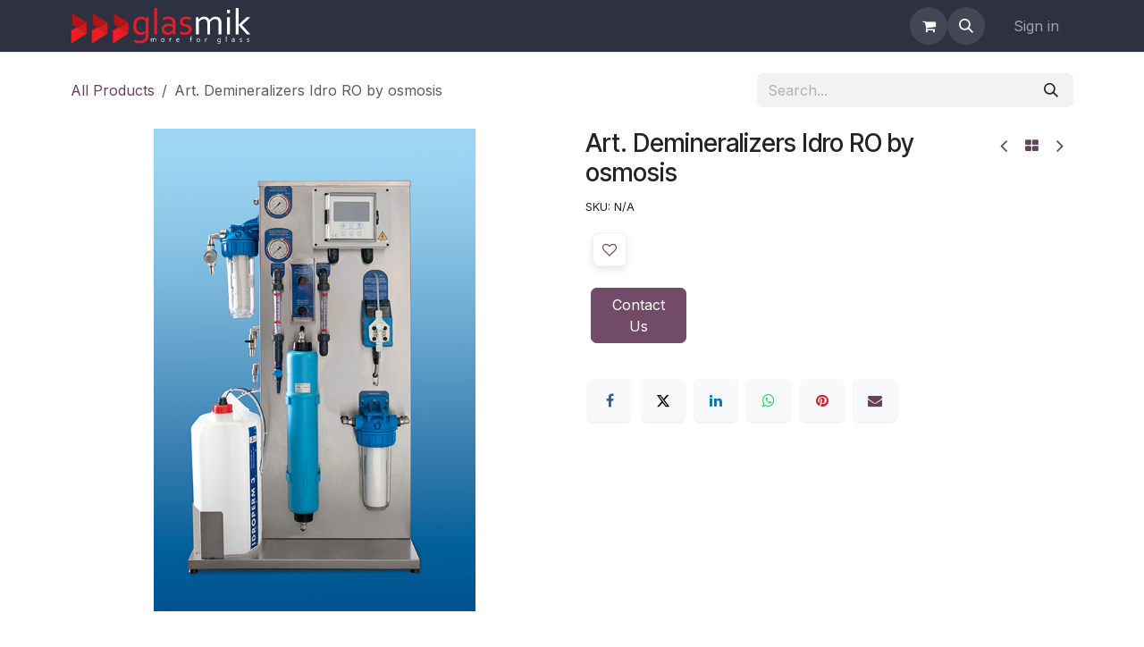

--- FILE ---
content_type: text/html; charset=utf-8
request_url: https://glasmik.com/shop/art-demineralizers-idro-ro-by-osmosis-91425
body_size: 20463
content:

        

<!DOCTYPE html>
        
<html lang="en-US" data-website-id="6" data-main-object="product.template(91425,)">
    <head>
        <meta charset="utf-8"/>
        <meta http-equiv="X-UA-Compatible" content="IE=edge"/>
        <meta name="viewport" content="width=device-width, initial-scale=1"/>
        <meta name="generator" content="Odoo"/>
            
        <meta property="og:type" content="website"/>
        <meta property="og:title" content="Art. Demineralizers Idro RO by osmosis"/>
        <meta property="og:site_name" content="GLASMIK - More for Glass"/>
        <meta property="og:url" content="https://glasmik.com/shop/art-demineralizers-idro-ro-by-osmosis-91425"/>
        <meta property="og:image" content="https://glasmik.com/web/image/product.template/91425/image_1024?unique=78a87ef"/>
        <meta property="og:description"/>
            
        <meta name="twitter:card" content="summary_large_image"/>
        <meta name="twitter:title" content="Art. Demineralizers Idro RO by osmosis"/>
        <meta name="twitter:image" content="https://glasmik.com/web/image/product.template/91425/image_1024?unique=78a87ef"/>
        <meta name="twitter:description"/>
        
        <link rel="alternate" hreflang="en" href="https://glasmik.com/shop/art-demineralizers-idro-ro-by-osmosis-91425"/>
        <link rel="alternate" hreflang="sr" href="https://glasmik.com/sr_latin/shop/art-demineralizers-idro-ro-by-osmosis-91425"/>
        <link rel="alternate" hreflang="sl" href="https://glasmik.com/sl/shop/art-demineralizers-idro-ro-by-osmosis-91425"/>
        <link rel="alternate" hreflang="x-default" href="https://glasmik.com/shop/art-demineralizers-idro-ro-by-osmosis-91425"/>
        <link rel="canonical" href="https://glasmik.com/shop/art-demineralizers-idro-ro-by-osmosis-91425"/>
        
        <link rel="preconnect" href="https://fonts.gstatic.com/" crossorigin=""/>
        <title>Art. Demineralizers Idro RO by osmosis | GLASMIK - More for Glass</title>
        <link type="image/x-icon" rel="shortcut icon" href="/web/image/website/6/favicon?unique=7c565f3"/>
        <link rel="preload" href="/web/static/src/libs/fontawesome/fonts/fontawesome-webfont.woff2?v=4.7.0" as="font" crossorigin=""/>
        <link type="text/css" rel="stylesheet" href="/web/assets/6/98c0eb9/web.assets_frontend.min.css"/>
        <script id="web.layout.odooscript" type="text/javascript">
            var odoo = {
                csrf_token: "501ceeaaefec778979c64c58f7b73f6cc168e59bo1800230993",
                debug: "",
            };
        </script>
        <script type="text/javascript">
            odoo.__session_info__ = {"is_admin": false, "is_system": false, "is_public": true, "is_internal_user": false, "is_website_user": true, "uid": null, "is_frontend": true, "profile_session": null, "profile_collectors": null, "profile_params": null, "show_effect": true, "currencies": {"1": {"symbol": "\u20ac", "position": "after", "digits": [69, 2]}, "2": {"symbol": "$", "position": "before", "digits": [69, 2]}}, "quick_login": true, "bundle_params": {"lang": "en_US", "website_id": 6}, "test_mode": false, "websocket_worker_version": "18.0-7", "translationURL": "/website/translations", "cache_hashes": {"translations": "de037a57189414f8cd73affbbff54af007de53ed"}, "geoip_country_code": null, "geoip_phone_code": null, "lang_url_code": "en"};
            if (!/(^|;\s)tz=/.test(document.cookie)) {
                const userTZ = Intl.DateTimeFormat().resolvedOptions().timeZone;
                document.cookie = `tz=${userTZ}; path=/`;
            }
        </script>
        <script type="text/javascript" defer="defer" src="/web/assets/6/dccfa74/web.assets_frontend_minimal.min.js" onerror="__odooAssetError=1"></script>
        <script type="text/javascript" defer="defer" data-src="/web/assets/6/1bbcef2/web.assets_frontend_lazy.min.js" onerror="__odooAssetError=1"></script>
        
    </head>
    <body>



        <div id="wrapwrap" class="   ">
            <a class="o_skip_to_content btn btn-primary rounded-0 visually-hidden-focusable position-absolute start-0" href="#wrap">Skip to Content</a>
        <div class="offcanvas offcanvas-end offcanvas_dynamic_opt oe_website_sale" tabindex="-1" id="dynamicOptoffcanvasWithBackdrop" aria-labelledby="offcanvasWithBackdropLabel">
            <div class="offcanvas-header">
                <h5 class="offcanvas-title" id="offcanvasWithBackdropLabel"></h5>
                <button type="button" class="te_cross" data-bs-dismiss="offcanvas" aria-label="Close"></button>
            </div>
            <div class="offcanvas-body pt-0"></div>
        </div>
        <div class="modal fade oe_website_sale" id="quick_view_model" tabindex="-1">
            <div class="modal-dialog modal-lg modal-dialog-centered">
                <div class="modal-content quick_view_modal overflow-hidden rounded-3">
                    <button type="button" class="quick_close position-absolute top-0 opacity-100 border-0 p-0 lh-1" data-dismiss="modal" aria-label="Close" tabindex="-1">
                    </button>
                    <div class="modal-body"></div>
                </div>
            </div>
        </div>
        <div class="offcanvas offcanvas-end offcanvas_similar_product" tabindex="-1" id="similaroffcanvasWithBackdrop" aria-labelledby="offcanvasWithBackdropLabel">
            <div class="offcanvas-header justify-content-center pb-0">
                <h6 class="offcanvas-title " id="similaroffcanvasWithBackdrop">You may also like this products</h6>
                <button type="button" class="te_cross" data-bs-dismiss="offcanvas" aria-label="Close"></button>
            </div>
            <div class="offcanvas-body"></div>
        </div>
        <div class="offcanvas offcanvas-end offcanvas_cart oe_website_sale" tabindex="-1" id="cartoffcanvasWithBackdrop" aria-labelledby="offcanvasWithBackdropLabel">
            <div class="offcanvas-header">
                <h6 class="offcanvas-title" id="offcanvasWithBackdropLabel">My Cart</h6>
                <button type="button" class="te_cross" data-bs-dismiss="offcanvas" aria-label="Close"></button>
            </div>
            <div class="offcanvas-body"></div>
        </div>
                <header id="top" data-anchor="true" data-name="Header" data-extra-items-toggle-aria-label="Extra items button" class="  " style=" ">
                    
    <nav data-name="Navbar" aria-label="Main" class="navbar navbar-expand-lg navbar-light o_colored_level o_cc d-none d-lg-block shadow-sm ">
        

            <div id="o_main_nav" class="o_main_nav container">
                
    <a data-name="Navbar Logo" href="/" class="navbar-brand logo me-4">
            
            <span role="img" aria-label="Logo of GLASMIK - More for Glass" title="GLASMIK - More for Glass"><img src="/web/image/website/6/logo/GLASMIK%20-%20More%20for%20Glass?unique=7c565f3" class="img img-fluid" width="95" height="40" alt="GLASMIK - More for Glass" loading="lazy"/></span>
        </a>
    
                
    <ul role="menu" id="top_menu" class="nav navbar-nav top_menu o_menu_loading me-auto">
        

                    
    <li role="presentation" class="nav-item te_mega_menu_ept dropdown position-static" id="56">
        <a data-bs-toggle="dropdown" role="menuitem" class="nav-link dropdown-toggle o_mega_menu_toggle  " href="#" data-id="56" data-bs-display="static">
                <span class="
                
            ">Glass</span>
            </a>
            <div data-name="Mega Menu" role="menuitem" class="dropdown-menu o_mega_menu o_mega_menu_container_size dropdown-menu-left">
        

        

        
        <section class="te_menu_style_3 s_mega_menu_style_3 container-fluid te_icons_menu_main py-3 px-3 dynamic_menu lh-base bg-white" menu_id="56">
            <a class="te_menu_name mt-0 d-block d-md-none pb-1 bg-white" href="#">Glass</a>
            <div class="container w-100">
                <div class="row">
                        <section class="col-8 te_menu_flip_box col-8-row">
                            <div class="align-items-center">
                                <section class="text-center col-12 te_icon_text">
                                    <div class="te_menu_flip_box_inner w-100 text-center z-index-1 position-relative">
                                        <a class="text-center position-relative" href="/shop/category/glass-float-117">
                                            <span class="demo-icon"><img src="/web/image/product.public.category/117/image_128/Glass%20-%20Float?unique=56242a2" itemprop="image" class="img img-fluid img img-responsive img-fluid d-block mx-auto" alt="Float" loading="lazy"></span>
                                        </a>
                                    </div>
                                </section>
                                <section class="py-3 text-center col-12 te_icon_text">
                                    <div class="d-block mt8">
                                        <a class="nav-link m-0 text-ws d-inline-block align-middle overflow-hidden p-0 text-break text-center" href="/shop/category/glass-float-117">Float</a>
                                    </div>

                                </section>
                            </div>
                        </section>
                        <section class="col-8 te_menu_flip_box col-8-row">
                            <div class="align-items-center">
                                <section class="text-center col-12 te_icon_text">
                                    <div class="te_menu_flip_box_inner w-100 text-center z-index-1 position-relative">
                                        <a class="text-center position-relative" href="/shop/category/glass-extraclear-115">
                                            <span class="demo-icon"><img src="/web/image/product.public.category/115/image_128/Glass%20-%20Extraclear?unique=56242a2" itemprop="image" class="img img-fluid img img-responsive img-fluid d-block mx-auto" alt="Extraclear" loading="lazy"></span>
                                        </a>
                                    </div>
                                </section>
                                <section class="py-3 text-center col-12 te_icon_text">
                                    <div class="d-block mt8">
                                        <a class="nav-link m-0 text-ws d-inline-block align-middle overflow-hidden p-0 text-break text-center" href="/shop/category/glass-extraclear-115">Extraclear</a>
                                    </div>

                                </section>
                            </div>
                        </section>
                        <section class="col-8 te_menu_flip_box col-8-row">
                            <div class="align-items-center">
                                <section class="text-center col-12 te_icon_text">
                                    <div class="te_menu_flip_box_inner w-100 text-center z-index-1 position-relative">
                                        <a class="text-center position-relative" href="/shop/category/glass-satin-etched-134">
                                            <span class="demo-icon"><img src="/web/image/product.public.category/134/image_128/Glass%20-%20Satin-etched?unique=56242a2" itemprop="image" class="img img-fluid img img-responsive img-fluid d-block mx-auto" alt="Satin-etched" loading="lazy"></span>
                                        </a>
                                    </div>
                                </section>
                                <section class="py-3 text-center col-12 te_icon_text">
                                    <div class="d-block mt8">
                                        <a class="nav-link m-0 text-ws d-inline-block align-middle overflow-hidden p-0 text-break text-center" href="/shop/category/glass-satin-etched-134">Satin-etched</a>
                                    </div>

                                </section>
                            </div>
                        </section>
                        <section class="col-8 te_menu_flip_box col-8-row">
                            <div class="align-items-center">
                                <section class="text-center col-12 te_icon_text">
                                    <div class="te_menu_flip_box_inner w-100 text-center z-index-1 position-relative">
                                        <a class="text-center position-relative" href="/shop/category/glass-mirrors-124">
                                            <span class="demo-icon"><img src="/web/image/product.public.category/124/image_128/Glass%20-%20Mirrors?unique=56242a2" itemprop="image" class="img img-fluid img img-responsive img-fluid d-block mx-auto" alt="Mirrors" loading="lazy"></span>
                                        </a>
                                    </div>
                                </section>
                                <section class="py-3 text-center col-12 te_icon_text">
                                    <div class="d-block mt8">
                                        <a class="nav-link m-0 text-ws d-inline-block align-middle overflow-hidden p-0 text-break text-center" href="/shop/category/glass-mirrors-124">Mirrors</a>
                                    </div>

                                </section>
                            </div>
                        </section>
                        <section class="col-8 te_menu_flip_box col-8-row">
                            <div class="align-items-center">
                                <section class="text-center col-12 te_icon_text">
                                    <div class="te_menu_flip_box_inner w-100 text-center z-index-1 position-relative">
                                        <a class="text-center position-relative" href="/shop/category/glass-mass-colored-114">
                                            <span class="demo-icon"><img src="/web/image/product.public.category/114/image_128/Glass%20-%20Mass-colored?unique=56242a2" itemprop="image" class="img img-fluid img img-responsive img-fluid d-block mx-auto" alt="Mass-colored" loading="lazy"></span>
                                        </a>
                                    </div>
                                </section>
                                <section class="py-3 text-center col-12 te_icon_text">
                                    <div class="d-block mt8">
                                        <a class="nav-link m-0 text-ws d-inline-block align-middle overflow-hidden p-0 text-break text-center" href="/shop/category/glass-mass-colored-114">Mass-colored</a>
                                    </div>

                                </section>
                            </div>
                        </section>
                        <section class="col-8 te_menu_flip_box col-8-row">
                            <div class="align-items-center">
                                <section class="text-center col-12 te_icon_text">
                                    <div class="te_menu_flip_box_inner w-100 text-center z-index-1 position-relative">
                                        <a class="text-center position-relative" href="/shop/category/glass-self-cleaning-131">
                                            <span class="demo-icon"><img src="/web/image/product.public.category/131/image_128/Glass%20-%20Self-cleaning?unique=56242a2" itemprop="image" class="img img-fluid img img-responsive img-fluid d-block mx-auto" alt="Self-cleaning" loading="lazy"></span>
                                        </a>
                                    </div>
                                </section>
                                <section class="py-3 text-center col-12 te_icon_text">
                                    <div class="d-block mt8">
                                        <a class="nav-link m-0 text-ws d-inline-block align-middle overflow-hidden p-0 text-break text-center" href="/shop/category/glass-self-cleaning-131">Self-cleaning</a>
                                    </div>

                                </section>
                            </div>
                        </section>
                        <section class="col-8 te_menu_flip_box col-8-row">
                            <div class="align-items-center">
                                <section class="text-center col-12 te_icon_text">
                                    <div class="te_menu_flip_box_inner w-100 text-center z-index-1 position-relative">
                                        <a class="text-center position-relative" href="/shop/category/glass-laminated-121">
                                            <span class="demo-icon"><img src="/web/image/product.public.category/121/image_128/Glass%20-%20Laminated?unique=56242a2" itemprop="image" class="img img-fluid img img-responsive img-fluid d-block mx-auto" alt="Laminated" loading="lazy"></span>
                                        </a>
                                    </div>
                                </section>
                                <section class="py-3 text-center col-12 te_icon_text">
                                    <div class="d-block mt8">
                                        <a class="nav-link m-0 text-ws d-inline-block align-middle overflow-hidden p-0 text-break text-center" href="/shop/category/glass-laminated-121">Laminated</a>
                                    </div>

                                </section>
                            </div>
                        </section>
                        <section class="col-8 te_menu_flip_box col-8-row">
                            <div class="align-items-center">
                                <section class="text-center col-12 te_icon_text">
                                    <div class="te_menu_flip_box_inner w-100 text-center z-index-1 position-relative">
                                        <a class="text-center position-relative" href="/shop/category/glass-lacquered-120">
                                            <span class="demo-icon"><img src="/web/image/product.public.category/120/image_128/Glass%20-%20Lacquered?unique=56242a2" itemprop="image" class="img img-fluid img img-responsive img-fluid d-block mx-auto" alt="Lacquered" loading="lazy"></span>
                                        </a>
                                    </div>
                                </section>
                                <section class="py-3 text-center col-12 te_icon_text">
                                    <div class="d-block mt8">
                                        <a class="nav-link m-0 text-ws d-inline-block align-middle overflow-hidden p-0 text-break text-center" href="/shop/category/glass-lacquered-120">Lacquered</a>
                                    </div>

                                </section>
                            </div>
                        </section>
                        <section class="col-8 te_menu_flip_box col-8-row">
                            <div class="align-items-center">
                                <section class="text-center col-12 te_icon_text">
                                    <div class="te_menu_flip_box_inner w-100 text-center z-index-1 position-relative">
                                        <a class="text-center position-relative" href="/shop/category/glass-ornamental-126">
                                            <span class="demo-icon"><img src="/web/image/product.public.category/126/image_128/Glass%20-%20Ornamental?unique=56242a2" itemprop="image" class="img img-fluid img img-responsive img-fluid d-block mx-auto" alt="Ornamental" loading="lazy"></span>
                                        </a>
                                    </div>
                                </section>
                                <section class="py-3 text-center col-12 te_icon_text">
                                    <div class="d-block mt8">
                                        <a class="nav-link m-0 text-ws d-inline-block align-middle overflow-hidden p-0 text-break text-center" href="/shop/category/glass-ornamental-126">Ornamental</a>
                                    </div>

                                </section>
                            </div>
                        </section>
                        <section class="col-8 te_menu_flip_box col-8-row">
                            <div class="align-items-center">
                                <section class="text-center col-12 te_icon_text">
                                    <div class="te_menu_flip_box_inner w-100 text-center z-index-1 position-relative">
                                        <a class="text-center position-relative" href="/shop/category/glass-madras-191">
                                            <span class="demo-icon"><img src="/web/image/product.public.category/191/image_128/Glass%20-%20Madras?unique=56242a2" itemprop="image" class="img img-fluid img img-responsive img-fluid d-block mx-auto" alt="Madras" loading="lazy"></span>
                                        </a>
                                    </div>
                                </section>
                                <section class="py-3 text-center col-12 te_icon_text">
                                    <div class="d-block mt8">
                                        <a class="nav-link m-0 text-ws d-inline-block align-middle overflow-hidden p-0 text-break text-center" href="/shop/category/glass-madras-191">Madras</a>
                                    </div>

                                </section>
                            </div>
                        </section>
                        <section class="col-8 te_menu_flip_box col-8-row">
                            <div class="align-items-center">
                                <section class="text-center col-12 te_icon_text">
                                    <div class="te_menu_flip_box_inner w-100 text-center z-index-1 position-relative">
                                        <a class="text-center position-relative" href="/shop/category/glass-dichroic-21710">
                                            <span class="demo-icon"><img src="/web/image/product.public.category/21710/image_128/Glass%20-%20Dichroic?unique=56242a2" itemprop="image" class="img img-fluid img img-responsive img-fluid d-block mx-auto" alt="Dichroic" loading="lazy"></span>
                                        </a>
                                    </div>
                                </section>
                                <section class="py-3 text-center col-12 te_icon_text">
                                    <div class="d-block mt8">
                                        <a class="nav-link m-0 text-ws d-inline-block align-middle overflow-hidden p-0 text-break text-center" href="/shop/category/glass-dichroic-21710">Dichroic</a>
                                    </div>

                                </section>
                            </div>
                        </section>
                        <section class="col-8 te_menu_flip_box col-8-row">
                            <div class="align-items-center">
                                <section class="text-center col-12 te_icon_text">
                                    <div class="te_menu_flip_box_inner w-100 text-center z-index-1 position-relative">
                                        <a class="text-center position-relative" href="/shop/category/glass-ceramic-21704">
                                            <span class="demo-icon"><img src="/web/image/product.public.category/21704/image_128/Glass%20-%20Ceramic?unique=56242a2" itemprop="image" class="img img-fluid img img-responsive img-fluid d-block mx-auto" alt="Ceramic" loading="lazy"></span>
                                        </a>
                                    </div>
                                </section>
                                <section class="py-3 text-center col-12 te_icon_text">
                                    <div class="d-block mt8">
                                        <a class="nav-link m-0 text-ws d-inline-block align-middle overflow-hidden p-0 text-break text-center" href="/shop/category/glass-ceramic-21704">Ceramic</a>
                                    </div>

                                </section>
                            </div>
                        </section>
                        <section class="col-8 te_menu_flip_box col-8-row">
                            <div class="align-items-center">
                                <section class="text-center col-12 te_icon_text">
                                    <div class="te_menu_flip_box_inner w-100 text-center z-index-1 position-relative">
                                        <a class="text-center position-relative" href="/shop/category/glass-wired-136">
                                            <span class="demo-icon"><img src="/web/image/product.public.category/136/image_128/Glass%20-%20Wired?unique=56242a2" itemprop="image" class="img img-fluid img img-responsive img-fluid d-block mx-auto" alt="Wired" loading="lazy"></span>
                                        </a>
                                    </div>
                                </section>
                                <section class="py-3 text-center col-12 te_icon_text">
                                    <div class="d-block mt8">
                                        <a class="nav-link m-0 text-ws d-inline-block align-middle overflow-hidden p-0 text-break text-center" href="/shop/category/glass-wired-136">Wired</a>
                                    </div>

                                </section>
                            </div>
                        </section>
                        <section class="col-8 te_menu_flip_box col-8-row">
                            <div class="align-items-center">
                                <section class="text-center col-12 te_icon_text">
                                    <div class="te_menu_flip_box_inner w-100 text-center z-index-1 position-relative">
                                        <a class="text-center position-relative" href="/shop/category/glass-reflective-130">
                                            <span class="demo-icon"><img src="/web/image/product.public.category/130/image_128/Glass%20-%20Reflective?unique=56242a2" itemprop="image" class="img img-fluid img img-responsive img-fluid d-block mx-auto" alt="Reflective" loading="lazy"></span>
                                        </a>
                                    </div>
                                </section>
                                <section class="py-3 text-center col-12 te_icon_text">
                                    <div class="d-block mt8">
                                        <a class="nav-link m-0 text-ws d-inline-block align-middle overflow-hidden p-0 text-break text-center" href="/shop/category/glass-reflective-130">Reflective</a>
                                    </div>

                                </section>
                            </div>
                        </section>
                        <section class="col-8 te_menu_flip_box col-8-row">
                            <div class="align-items-center">
                                <section class="text-center col-12 te_icon_text">
                                    <div class="te_menu_flip_box_inner w-100 text-center z-index-1 position-relative">
                                        <a class="text-center position-relative" href="/shop/category/glass-anti-reflective-113">
                                            <span class="demo-icon"><img src="/web/image/product.public.category/113/image_128/Glass%20-%20Anti-reflective?unique=56242a2" itemprop="image" class="img img-fluid img img-responsive img-fluid d-block mx-auto" alt="Anti-reflective" loading="lazy"></span>
                                        </a>
                                    </div>
                                </section>
                                <section class="py-3 text-center col-12 te_icon_text">
                                    <div class="d-block mt8">
                                        <a class="nav-link m-0 text-ws d-inline-block align-middle overflow-hidden p-0 text-break text-center" href="/shop/category/glass-anti-reflective-113">Anti-reflective</a>
                                    </div>

                                </section>
                            </div>
                        </section>
                        <section class="col-8 te_menu_flip_box col-8-row">
                            <div class="align-items-center">
                                <section class="text-center col-12 te_icon_text">
                                    <div class="te_menu_flip_box_inner w-100 text-center z-index-1 position-relative">
                                        <a class="text-center position-relative" href="/shop/category/glass-low-emissivity-123">
                                            <span class="demo-icon"><img src="/web/image/product.public.category/123/image_128/Glass%20-%20Low-emissivity?unique=56242a2" itemprop="image" class="img img-fluid img img-responsive img-fluid d-block mx-auto" alt="Low-emissivity" loading="lazy"></span>
                                        </a>
                                    </div>
                                </section>
                                <section class="py-3 text-center col-12 te_icon_text">
                                    <div class="d-block mt8">
                                        <a class="nav-link m-0 text-ws d-inline-block align-middle overflow-hidden p-0 text-break text-center" href="/shop/category/glass-low-emissivity-123">Low-emissivity</a>
                                    </div>

                                </section>
                            </div>
                        </section>
                        <section class="col-8 te_menu_flip_box col-8-row">
                            <div class="align-items-center">
                                <section class="text-center col-12 te_icon_text">
                                    <div class="te_menu_flip_box_inner w-100 text-center z-index-1 position-relative">
                                        <a class="text-center position-relative" href="/shop/category/glass-uglass-135">
                                            <span class="demo-icon"><img src="/web/image/product.public.category/135/image_128/Glass%20-%20Uglass?unique=56242a2" itemprop="image" class="img img-fluid img img-responsive img-fluid d-block mx-auto" alt="Uglass" loading="lazy"></span>
                                        </a>
                                    </div>
                                </section>
                                <section class="py-3 text-center col-12 te_icon_text">
                                    <div class="d-block mt8">
                                        <a class="nav-link m-0 text-ws d-inline-block align-middle overflow-hidden p-0 text-break text-center" href="/shop/category/glass-uglass-135">Uglass</a>
                                    </div>

                                </section>
                            </div>
                        </section>
                </div>
            </div>
        </section>

        

        

        


</div>
    </li>
    <li role="presentation" class="nav-item te_mega_menu_ept dropdown position-static" id="89">
        <a data-bs-toggle="dropdown" role="menuitem" class="nav-link dropdown-toggle o_mega_menu_toggle  " href="#" data-id="89" data-bs-display="static">
                <span class="
                
            ">Gres</span>
            </a>
            <div data-name="Mega Menu" role="menuitem" class="dropdown-menu o_mega_menu ">
        

        
        <section class="te_menu_style_2 s_mega_menu_style_2 container-fluid dynamic_menu lh-base bg-white" menu_id="89">
            <a class="te_menu_name d-block d-md-none pt-3 bg-white" href="#">Gres</a>
            <div class="container w-100">
                <div class="row d-flex pt16">
                        <section class="col-xxl-2 col-xl-3 col-lg-3 col-md-4 col-sm-6 cat-column">
                            <a href="/shop/category/gres-action-21776">
                                <section class="te_image overflow-hidden position-relative mb16">
                                    <span class="demo-icon"><img src="/web/image/product.public.category/21776/image_1920/Gres%20-%20Action?unique=56242a2" itemprop="image" class="img img-fluid img img-responsive img-fluid d-block mx-auto w-100" alt="Action" loading="lazy"></span>
                                    <section class="te_menu_content text-center align-middel justify-content-center">
                                        <h6 class="mb0">
                                            <div class="d-block">
                                                <a class="nav-link d-inline-block break_word border-0 p-0" href="/shop/category/gres-action-21776">Action</a>
                                            </div>
                                        </h6>
                                    </section>
                                </section>
                            </a>
                        </section>
                        <section class="col-xxl-2 col-xl-3 col-lg-3 col-md-4 col-sm-6 cat-column">
                            <a href="/shop/category/gres-alpine-21777">
                                <section class="te_image overflow-hidden position-relative mb16">
                                    <span class="demo-icon"><img src="/web/image/product.public.category/21777/image_1920/Gres%20-%20Alpine?unique=56242a2" itemprop="image" class="img img-fluid img img-responsive img-fluid d-block mx-auto w-100" alt="Alpine" loading="lazy"></span>
                                    <section class="te_menu_content text-center align-middel justify-content-center">
                                        <h6 class="mb0">
                                            <div class="d-block">
                                                <a class="nav-link d-inline-block break_word border-0 p-0" href="/shop/category/gres-alpine-21777">Alpine</a>
                                            </div>
                                        </h6>
                                    </section>
                                </section>
                            </a>
                        </section>
                        <section class="col-xxl-2 col-xl-3 col-lg-3 col-md-4 col-sm-6 cat-column">
                            <a href="/shop/category/gres-background-21779">
                                <section class="te_image overflow-hidden position-relative mb16">
                                    <span class="demo-icon"><img src="/web/image/product.public.category/21779/image_1920/Gres%20-%20Background?unique=56242a2" itemprop="image" class="img img-fluid img img-responsive img-fluid d-block mx-auto w-100" alt="Background" loading="lazy"></span>
                                    <section class="te_menu_content text-center align-middel justify-content-center">
                                        <h6 class="mb0">
                                            <div class="d-block">
                                                <a class="nav-link d-inline-block break_word border-0 p-0" href="/shop/category/gres-background-21779">Background</a>
                                            </div>
                                        </h6>
                                    </section>
                                </section>
                            </a>
                        </section>
                        <section class="col-xxl-2 col-xl-3 col-lg-3 col-md-4 col-sm-6 cat-column">
                            <a href="/shop/category/gres-dream-21780">
                                <section class="te_image overflow-hidden position-relative mb16">
                                    <span class="demo-icon"><img src="/web/image/product.public.category/21780/image_1920/Gres%20-%20Dream?unique=56242a2" itemprop="image" class="img img-fluid img img-responsive img-fluid d-block mx-auto w-100" alt="Dream" loading="lazy"></span>
                                    <section class="te_menu_content text-center align-middel justify-content-center">
                                        <h6 class="mb0">
                                            <div class="d-block">
                                                <a class="nav-link d-inline-block break_word border-0 p-0" href="/shop/category/gres-dream-21780">Dream</a>
                                            </div>
                                        </h6>
                                    </section>
                                </section>
                            </a>
                        </section>
                        <section class="col-xxl-2 col-xl-3 col-lg-3 col-md-4 col-sm-6 cat-column">
                            <a href="/shop/category/gres-homescape-21781">
                                <section class="te_image overflow-hidden position-relative mb16">
                                    <span class="demo-icon"><img src="/web/image/product.public.category/21781/image_1920/Gres%20-%20Homescape?unique=56242a2" itemprop="image" class="img img-fluid img img-responsive img-fluid d-block mx-auto w-100" alt="Homescape" loading="lazy"></span>
                                    <section class="te_menu_content text-center align-middel justify-content-center">
                                        <h6 class="mb0">
                                            <div class="d-block">
                                                <a class="nav-link d-inline-block break_word border-0 p-0" href="/shop/category/gres-homescape-21781">Homescape</a>
                                            </div>
                                        </h6>
                                    </section>
                                </section>
                            </a>
                        </section>
                        <section class="col-xxl-2 col-xl-3 col-lg-3 col-md-4 col-sm-6 cat-column">
                            <a href="/shop/category/gres-infinito-2-0-21782">
                                <section class="te_image overflow-hidden position-relative mb16">
                                    <span class="demo-icon"><img src="/web/image/product.public.category/21782/image_1920/Gres%20-%20Infinito%202.0?unique=56242a2" itemprop="image" class="img img-fluid img img-responsive img-fluid d-block mx-auto w-100" alt="Infinito 2.0" loading="lazy"></span>
                                    <section class="te_menu_content text-center align-middel justify-content-center">
                                        <h6 class="mb0">
                                            <div class="d-block">
                                                <a class="nav-link d-inline-block break_word border-0 p-0" href="/shop/category/gres-infinito-2-0-21782">Infinito 2.0</a>
                                            </div>
                                        </h6>
                                    </section>
                                </section>
                            </a>
                        </section>
                        <section class="col-xxl-2 col-xl-3 col-lg-3 col-md-4 col-sm-6 cat-column">
                            <a href="/shop/category/gres-keynote-21783">
                                <section class="te_image overflow-hidden position-relative mb16">
                                    <span class="demo-icon"><img src="/web/image/product.public.category/21783/image_1920/Gres%20-%20Keynote?unique=56242a2" itemprop="image" class="img img-fluid img img-responsive img-fluid d-block mx-auto w-100" alt="Keynote" loading="lazy"></span>
                                    <section class="te_menu_content text-center align-middel justify-content-center">
                                        <h6 class="mb0">
                                            <div class="d-block">
                                                <a class="nav-link d-inline-block break_word border-0 p-0" href="/shop/category/gres-keynote-21783">Keynote</a>
                                            </div>
                                        </h6>
                                    </section>
                                </section>
                            </a>
                        </section>
                        <section class="col-xxl-2 col-xl-3 col-lg-3 col-md-4 col-sm-6 cat-column">
                            <a href="/shop/category/gres-komi-21784">
                                <section class="te_image overflow-hidden position-relative mb16">
                                    <span class="demo-icon"><img src="/web/image/product.public.category/21784/image_1920/Gres%20-%20Komi?unique=56242a2" itemprop="image" class="img img-fluid img img-responsive img-fluid d-block mx-auto w-100" alt="Komi" loading="lazy"></span>
                                    <section class="te_menu_content text-center align-middel justify-content-center">
                                        <h6 class="mb0">
                                            <div class="d-block">
                                                <a class="nav-link d-inline-block break_word border-0 p-0" href="/shop/category/gres-komi-21784">Komi</a>
                                            </div>
                                        </h6>
                                    </section>
                                </section>
                            </a>
                        </section>
                        <section class="col-xxl-2 col-xl-3 col-lg-3 col-md-4 col-sm-6 cat-column">
                            <a href="/shop/category/gres-monochrome-21785">
                                <section class="te_image overflow-hidden position-relative mb16">
                                    <span class="demo-icon"><img src="/web/image/product.public.category/21785/image_1920/Gres%20-%20Monochrome?unique=56242a2" itemprop="image" class="img img-fluid img img-responsive img-fluid d-block mx-auto w-100" alt="Monochrome" loading="lazy"></span>
                                    <section class="te_menu_content text-center align-middel justify-content-center">
                                        <h6 class="mb0">
                                            <div class="d-block">
                                                <a class="nav-link d-inline-block break_word border-0 p-0" href="/shop/category/gres-monochrome-21785">Monochrome</a>
                                            </div>
                                        </h6>
                                    </section>
                                </section>
                            </a>
                        </section>
                        <section class="col-xxl-2 col-xl-3 col-lg-3 col-md-4 col-sm-6 cat-column">
                            <a href="/shop/category/gres-pigmento-21786">
                                <section class="te_image overflow-hidden position-relative mb16">
                                    <span class="demo-icon"><img src="/web/image/product.public.category/21786/image_1920/Gres%20-%20Pigmento?unique=56242a2" itemprop="image" class="img img-fluid img img-responsive img-fluid d-block mx-auto w-100" alt="Pigmento" loading="lazy"></span>
                                    <section class="te_menu_content text-center align-middel justify-content-center">
                                        <h6 class="mb0">
                                            <div class="d-block">
                                                <a class="nav-link d-inline-block break_word border-0 p-0" href="/shop/category/gres-pigmento-21786">Pigmento</a>
                                            </div>
                                        </h6>
                                    </section>
                                </section>
                            </a>
                        </section>
                        <section class="col-xxl-2 col-xl-3 col-lg-3 col-md-4 col-sm-6 cat-column">
                            <a href="/shop/category/gres-planeto-21787">
                                <section class="te_image overflow-hidden position-relative mb16">
                                    <span class="demo-icon"><img src="/web/image/product.public.category/21787/image_1920/Gres%20-%20Planeto?unique=56242a2" itemprop="image" class="img img-fluid img img-responsive img-fluid d-block mx-auto w-100" alt="Planeto" loading="lazy"></span>
                                    <section class="te_menu_content text-center align-middel justify-content-center">
                                        <h6 class="mb0">
                                            <div class="d-block">
                                                <a class="nav-link d-inline-block break_word border-0 p-0" href="/shop/category/gres-planeto-21787">Planeto</a>
                                            </div>
                                        </h6>
                                    </section>
                                </section>
                            </a>
                        </section>
                        <section class="col-xxl-2 col-xl-3 col-lg-3 col-md-4 col-sm-6 cat-column">
                            <a href="/shop/category/gres-portland-21788">
                                <section class="te_image overflow-hidden position-relative mb16">
                                    <span class="demo-icon"><img src="/web/image/product.public.category/21788/image_1920/Gres%20-%20Portland?unique=56242a2" itemprop="image" class="img img-fluid img img-responsive img-fluid d-block mx-auto w-100" alt="Portland" loading="lazy"></span>
                                    <section class="te_menu_content text-center align-middel justify-content-center">
                                        <h6 class="mb0">
                                            <div class="d-block">
                                                <a class="nav-link d-inline-block break_word border-0 p-0" href="/shop/category/gres-portland-21788">Portland</a>
                                            </div>
                                        </h6>
                                    </section>
                                </section>
                            </a>
                        </section>
                        <section class="col-xxl-2 col-xl-3 col-lg-3 col-md-4 col-sm-6 cat-column">
                            <a href="/shop/category/gres-reframe-21789">
                                <section class="te_image overflow-hidden position-relative mb16">
                                    <span class="demo-icon"><img src="/web/image/product.public.category/21789/image_1920/Gres%20-%20Reframe?unique=56242a2" itemprop="image" class="img img-fluid img img-responsive img-fluid d-block mx-auto w-100" alt="Reframe" loading="lazy"></span>
                                    <section class="te_menu_content text-center align-middel justify-content-center">
                                        <h6 class="mb0">
                                            <div class="d-block">
                                                <a class="nav-link d-inline-block break_word border-0 p-0" href="/shop/category/gres-reframe-21789">Reframe</a>
                                            </div>
                                        </h6>
                                    </section>
                                </section>
                            </a>
                        </section>
                        <section class="col-xxl-2 col-xl-3 col-lg-3 col-md-4 col-sm-6 cat-column">
                            <a href="/shop/category/gres-res-art-21790">
                                <section class="te_image overflow-hidden position-relative mb16">
                                    <span class="demo-icon"><img src="/web/image/product.public.category/21790/image_1920/Gres%20-%20Res%20Art?unique=56242a2" itemprop="image" class="img img-fluid img img-responsive img-fluid d-block mx-auto w-100" alt="Res Art" loading="lazy"></span>
                                    <section class="te_menu_content text-center align-middel justify-content-center">
                                        <h6 class="mb0">
                                            <div class="d-block">
                                                <a class="nav-link d-inline-block break_word border-0 p-0" href="/shop/category/gres-res-art-21790">Res Art</a>
                                            </div>
                                        </h6>
                                    </section>
                                </section>
                            </a>
                        </section>
                        <section class="col-xxl-2 col-xl-3 col-lg-3 col-md-4 col-sm-6 cat-column">
                            <a href="/shop/category/gres-royal-travertino-21791">
                                <section class="te_image overflow-hidden position-relative mb16">
                                    <span class="demo-icon"><img src="/web/image/product.public.category/21791/image_1920/Gres%20-%20Royal%20Travertino?unique=56242a2" itemprop="image" class="img img-fluid img img-responsive img-fluid d-block mx-auto w-100" alt="Royal Travertino" loading="lazy"></span>
                                    <section class="te_menu_content text-center align-middel justify-content-center">
                                        <h6 class="mb0">
                                            <div class="d-block">
                                                <a class="nav-link d-inline-block break_word border-0 p-0" href="/shop/category/gres-royal-travertino-21791">Royal Travertino</a>
                                            </div>
                                        </h6>
                                    </section>
                                </section>
                            </a>
                        </section>
                        <section class="col-xxl-2 col-xl-3 col-lg-3 col-md-4 col-sm-6 cat-column">
                            <a href="/shop/category/gres-stone-lab-21792">
                                <section class="te_image overflow-hidden position-relative mb16">
                                    <span class="demo-icon"><img src="/web/image/product.public.category/21792/image_1920/Gres%20-%20Stone%20Lab?unique=56242a2" itemprop="image" class="img img-fluid img img-responsive img-fluid d-block mx-auto w-100" alt="Stone Lab" loading="lazy"></span>
                                    <section class="te_menu_content text-center align-middel justify-content-center">
                                        <h6 class="mb0">
                                            <div class="d-block">
                                                <a class="nav-link d-inline-block break_word border-0 p-0" href="/shop/category/gres-stone-lab-21792">Stone Lab</a>
                                            </div>
                                        </h6>
                                    </section>
                                </section>
                            </a>
                        </section>
                        <section class="col-xxl-2 col-xl-3 col-lg-3 col-md-4 col-sm-6 cat-column">
                            <a href="/shop/category/gres-upper-21793">
                                <section class="te_image overflow-hidden position-relative mb16">
                                    <span class="demo-icon"><img src="/web/image/product.public.category/21793/image_1920/Gres%20-%20Upper?unique=56242a2" itemprop="image" class="img img-fluid img img-responsive img-fluid d-block mx-auto w-100" alt="Upper" loading="lazy"></span>
                                    <section class="te_menu_content text-center align-middel justify-content-center">
                                        <h6 class="mb0">
                                            <div class="d-block">
                                                <a class="nav-link d-inline-block break_word border-0 p-0" href="/shop/category/gres-upper-21793">Upper</a>
                                            </div>
                                        </h6>
                                    </section>
                                </section>
                            </a>
                        </section>
                        <section class="col-xxl-2 col-xl-3 col-lg-3 col-md-4 col-sm-6 cat-column">
                            <a href="/shop/category/gres-urban-craft-21794">
                                <section class="te_image overflow-hidden position-relative mb16">
                                    <span class="demo-icon"><img src="/web/image/product.public.category/21794/image_1920/Gres%20-%20Urban%20Craft?unique=56242a2" itemprop="image" class="img img-fluid img img-responsive img-fluid d-block mx-auto w-100" alt="Urban Craft" loading="lazy"></span>
                                    <section class="te_menu_content text-center align-middel justify-content-center">
                                        <h6 class="mb0">
                                            <div class="d-block">
                                                <a class="nav-link d-inline-block break_word border-0 p-0" href="/shop/category/gres-urban-craft-21794">Urban Craft</a>
                                            </div>
                                        </h6>
                                    </section>
                                </section>
                            </a>
                        </section>
                        <section class="col-xxl-2 col-xl-3 col-lg-3 col-md-4 col-sm-6 cat-column">
                            <a href="/shop/category/gres-woodblock-21795">
                                <section class="te_image overflow-hidden position-relative mb16">
                                    <span class="demo-icon"><img src="/web/image/product.public.category/21795/image_1920/Gres%20-%20Woodblock?unique=56242a2" itemprop="image" class="img img-fluid img img-responsive img-fluid d-block mx-auto w-100" alt="Woodblock" loading="lazy"></span>
                                    <section class="te_menu_content text-center align-middel justify-content-center">
                                        <h6 class="mb0">
                                            <div class="d-block">
                                                <a class="nav-link d-inline-block break_word border-0 p-0" href="/shop/category/gres-woodblock-21795">Woodblock</a>
                                            </div>
                                        </h6>
                                    </section>
                                </section>
                            </a>
                        </section>
                </div>
            </div>
        </section>

        

        

        

        


</div>
    </li>
    <li role="presentation" class="nav-item te_mega_menu_ept dropdown position-static" id="55">
        <a data-bs-toggle="dropdown" role="menuitem" class="nav-link dropdown-toggle o_mega_menu_toggle  " href="#" data-id="55" data-bs-display="static">
                <span class="
                
            ">Machines</span>
            </a>
            <div data-name="Mega Menu" role="menuitem" class="dropdown-menu o_mega_menu o_mega_menu_container_size dropdown-menu-left">
        

        

        
        <section class="te_menu_style_3 s_mega_menu_style_3 container-fluid te_icons_menu_main py-3 px-3 dynamic_menu lh-base bg-white" menu_id="55">
            <a class="te_menu_name mt-0 d-block d-md-none pb-1 bg-white" href="#">Machines</a>
            <div class="container w-100">
                <div class="row">
                        <section class="col-8 te_menu_flip_box col-8-row">
                            <div class="align-items-center">
                                <section class="text-center col-12 te_icon_text">
                                    <div class="te_menu_flip_box_inner w-100 text-center z-index-1 position-relative">
                                        <a class="text-center position-relative" href="/shop/category/machines-laminated-glass-180">
                                            <span class="demo-icon"><img src="/web/image/product.public.category/180/image_128/Machines%20-%20Laminated%20glass?unique=56242a2" itemprop="image" class="img img-fluid img img-responsive img-fluid d-block mx-auto" alt="Laminated glass" loading="lazy"></span>
                                        </a>
                                    </div>
                                </section>
                                <section class="py-3 text-center col-12 te_icon_text">
                                    <div class="d-block mt8">
                                        <a class="nav-link m-0 text-ws d-inline-block align-middle overflow-hidden p-0 text-break text-center" href="/shop/category/machines-laminated-glass-180">Laminated glass</a>
                                    </div>

                                </section>
                            </div>
                        </section>
                        <section class="col-8 te_menu_flip_box col-8-row">
                            <div class="align-items-center">
                                <section class="text-center col-12 te_icon_text">
                                    <div class="te_menu_flip_box_inner w-100 text-center z-index-1 position-relative">
                                        <a class="text-center position-relative" href="/shop/category/machines-machines-for-digital-glass-printing-181">
                                            <span class="demo-icon"><img src="/web/image/product.public.category/181/image_128/Machines%20-%20Machines%20for%20Digital%20Glass%20Printing%20?unique=56242a2" itemprop="image" class="img img-fluid img img-responsive img-fluid d-block mx-auto" alt="Machines for Digital Glass Printing " loading="lazy"></span>
                                        </a>
                                    </div>
                                </section>
                                <section class="py-3 text-center col-12 te_icon_text">
                                    <div class="d-block mt8">
                                        <a class="nav-link m-0 text-ws d-inline-block align-middle overflow-hidden p-0 text-break text-center" href="/shop/category/machines-machines-for-digital-glass-printing-181">Machines for Digital Glass Printing </a>
                                    </div>

                                </section>
                            </div>
                        </section>
                        <section class="col-8 te_menu_flip_box col-8-row">
                            <div class="align-items-center">
                                <section class="text-center col-12 te_icon_text">
                                    <div class="te_menu_flip_box_inner w-100 text-center z-index-1 position-relative">
                                        <a class="text-center position-relative" href="/shop/category/machines-tempering-182">
                                            <span class="demo-icon"><img src="/web/image/product.public.category/182/image_128/Machines%20-%20Tempering?unique=56242a2" itemprop="image" class="img img-fluid img img-responsive img-fluid d-block mx-auto" alt="Tempering" loading="lazy"></span>
                                        </a>
                                    </div>
                                </section>
                                <section class="py-3 text-center col-12 te_icon_text">
                                    <div class="d-block mt8">
                                        <a class="nav-link m-0 text-ws d-inline-block align-middle overflow-hidden p-0 text-break text-center" href="/shop/category/machines-tempering-182">Tempering</a>
                                    </div>

                                </section>
                            </div>
                        </section>
                        <section class="col-8 te_menu_flip_box col-8-row">
                            <div class="align-items-center">
                                <section class="text-center col-12 te_icon_text">
                                    <div class="te_menu_flip_box_inner w-100 text-center z-index-1 position-relative">
                                        <a class="text-center position-relative" href="/shop/category/machines-cnc-machining-centers-183">
                                            <span class="demo-icon"><img src="/web/image/product.public.category/183/image_128/Machines%20-%20CNC%20machining%20centers?unique=56242a2" itemprop="image" class="img img-fluid img img-responsive img-fluid d-block mx-auto" alt="CNC machining centers" loading="lazy"></span>
                                        </a>
                                    </div>
                                </section>
                                <section class="py-3 text-center col-12 te_icon_text">
                                    <div class="d-block mt8">
                                        <a class="nav-link m-0 text-ws d-inline-block align-middle overflow-hidden p-0 text-break text-center" href="/shop/category/machines-cnc-machining-centers-183">CNC machining centers</a>
                                    </div>

                                </section>
                            </div>
                        </section>
                        <section class="col-8 te_menu_flip_box col-8-row">
                            <div class="align-items-center">
                                <section class="text-center col-12 te_icon_text">
                                    <div class="te_menu_flip_box_inner w-100 text-center z-index-1 position-relative">
                                        <a class="text-center position-relative" href="/shop/category/machines-ovens-186">
                                            <span class="demo-icon"><img src="/web/image/product.public.category/186/image_128/Machines%20-%20Ovens?unique=56242a2" itemprop="image" class="img img-fluid img img-responsive img-fluid d-block mx-auto" alt="Ovens" loading="lazy"></span>
                                        </a>
                                    </div>
                                </section>
                                <section class="py-3 text-center col-12 te_icon_text">
                                    <div class="d-block mt8">
                                        <a class="nav-link m-0 text-ws d-inline-block align-middle overflow-hidden p-0 text-break text-center" href="/shop/category/machines-ovens-186">Ovens</a>
                                    </div>

                                </section>
                            </div>
                        </section>
                        <section class="col-8 te_menu_flip_box col-8-row">
                            <div class="align-items-center">
                                <section class="text-center col-12 te_icon_text">
                                    <div class="te_menu_flip_box_inner w-100 text-center z-index-1 position-relative">
                                        <a class="text-center position-relative" href="/shop/category/machines-sandblasting-187">
                                            <span class="demo-icon"><img src="/web/image/product.public.category/187/image_128/Machines%20-%20Sandblasting?unique=56242a2" itemprop="image" class="img img-fluid img img-responsive img-fluid d-block mx-auto" alt="Sandblasting" loading="lazy"></span>
                                        </a>
                                    </div>
                                </section>
                                <section class="py-3 text-center col-12 te_icon_text">
                                    <div class="d-block mt8">
                                        <a class="nav-link m-0 text-ws d-inline-block align-middle overflow-hidden p-0 text-break text-center" href="/shop/category/machines-sandblasting-187">Sandblasting</a>
                                    </div>

                                </section>
                            </div>
                        </section>
                        <section class="col-8 te_menu_flip_box col-8-row">
                            <div class="align-items-center">
                                <section class="text-center col-12 te_icon_text">
                                    <div class="te_menu_flip_box_inner w-100 text-center z-index-1 position-relative">
                                        <a class="text-center position-relative" href="/shop/category/machines-cutting-177">
                                            <span class="demo-icon"><img src="/web/image/product.public.category/177/image_128/Machines%20-%20Cutting?unique=56242a2" itemprop="image" class="img img-fluid img img-responsive img-fluid d-block mx-auto" alt="Cutting" loading="lazy"></span>
                                        </a>
                                    </div>
                                </section>
                                <section class="py-3 text-center col-12 te_icon_text">
                                    <div class="d-block mt8">
                                        <a class="nav-link m-0 text-ws d-inline-block align-middle overflow-hidden p-0 text-break text-center" href="/shop/category/machines-cutting-177">Cutting</a>
                                    </div>

                                </section>
                            </div>
                        </section>
                        <section class="col-8 te_menu_flip_box col-8-row">
                            <div class="align-items-center">
                                <section class="text-center col-12 te_icon_text">
                                    <div class="te_menu_flip_box_inner w-100 text-center z-index-1 position-relative">
                                        <a class="text-center position-relative" href="/shop/category/machines-bevelling-176">
                                            <span class="demo-icon"><img src="/web/image/product.public.category/176/image_128/Machines%20-%20Bevelling?unique=56242a2" itemprop="image" class="img img-fluid img img-responsive img-fluid d-block mx-auto" alt="Bevelling" loading="lazy"></span>
                                        </a>
                                    </div>
                                </section>
                                <section class="py-3 text-center col-12 te_icon_text">
                                    <div class="d-block mt8">
                                        <a class="nav-link m-0 text-ws d-inline-block align-middle overflow-hidden p-0 text-break text-center" href="/shop/category/machines-bevelling-176">Bevelling</a>
                                    </div>

                                </section>
                            </div>
                        </section>
                        <section class="col-8 te_menu_flip_box col-8-row">
                            <div class="align-items-center">
                                <section class="text-center col-12 te_icon_text">
                                    <div class="te_menu_flip_box_inner w-100 text-center z-index-1 position-relative">
                                        <a class="text-center position-relative" href="/shop/category/machines-washing-188">
                                            <span class="demo-icon"><img src="/web/image/product.public.category/188/image_128/Machines%20-%20Washing?unique=56242a2" itemprop="image" class="img img-fluid img img-responsive img-fluid d-block mx-auto" alt="Washing" loading="lazy"></span>
                                        </a>
                                    </div>
                                </section>
                                <section class="py-3 text-center col-12 te_icon_text">
                                    <div class="d-block mt8">
                                        <a class="nav-link m-0 text-ws d-inline-block align-middle overflow-hidden p-0 text-break text-center" href="/shop/category/machines-washing-188">Washing</a>
                                    </div>

                                </section>
                            </div>
                        </section>
                        <section class="col-8 te_menu_flip_box col-8-row">
                            <div class="align-items-center">
                                <section class="text-center col-12 te_icon_text">
                                    <div class="te_menu_flip_box_inner w-100 text-center z-index-1 position-relative">
                                        <a class="text-center position-relative" href="/shop/category/machines-flat-grinding-178">
                                            <span class="demo-icon"><img src="/web/image/product.public.category/178/image_128/Machines%20-%20Flat%20grinding?unique=56242a2" itemprop="image" class="img img-fluid img img-responsive img-fluid d-block mx-auto" alt="Flat grinding" loading="lazy"></span>
                                        </a>
                                    </div>
                                </section>
                                <section class="py-3 text-center col-12 te_icon_text">
                                    <div class="d-block mt8">
                                        <a class="nav-link m-0 text-ws d-inline-block align-middle overflow-hidden p-0 text-break text-center" href="/shop/category/machines-flat-grinding-178">Flat grinding</a>
                                    </div>

                                </section>
                            </div>
                        </section>
                        <section class="col-8 te_menu_flip_box col-8-row">
                            <div class="align-items-center">
                                <section class="text-center col-12 te_icon_text">
                                    <div class="te_menu_flip_box_inner w-100 text-center z-index-1 position-relative">
                                        <a class="text-center position-relative" href="/shop/category/machines-glass-sorting-system-190">
                                            <span class="demo-icon"><img src="/web/image/product.public.category/190/image_128/Machines%20-%20Glass%20Sorting%20System?unique=56242a2" itemprop="image" class="img img-fluid img img-responsive img-fluid d-block mx-auto" alt="Glass Sorting System" loading="lazy"></span>
                                        </a>
                                    </div>
                                </section>
                                <section class="py-3 text-center col-12 te_icon_text">
                                    <div class="d-block mt8">
                                        <a class="nav-link m-0 text-ws d-inline-block align-middle overflow-hidden p-0 text-break text-center" href="/shop/category/machines-glass-sorting-system-190">Glass Sorting System</a>
                                    </div>

                                </section>
                            </div>
                        </section>
                        <section class="col-8 te_menu_flip_box col-8-row">
                            <div class="align-items-center">
                                <section class="text-center col-12 te_icon_text">
                                    <div class="te_menu_flip_box_inner w-100 text-center z-index-1 position-relative">
                                        <a class="text-center position-relative" href="/shop/category/machines-drilling-184">
                                            <span class="demo-icon"><img src="/web/image/product.public.category/184/image_128/Machines%20-%20Drilling?unique=56242a2" itemprop="image" class="img img-fluid img img-responsive img-fluid d-block mx-auto" alt="Drilling" loading="lazy"></span>
                                        </a>
                                    </div>
                                </section>
                                <section class="py-3 text-center col-12 te_icon_text">
                                    <div class="d-block mt8">
                                        <a class="nav-link m-0 text-ws d-inline-block align-middle overflow-hidden p-0 text-break text-center" href="/shop/category/machines-drilling-184">Drilling</a>
                                    </div>

                                </section>
                            </div>
                        </section>
                        <section class="col-8 te_menu_flip_box col-8-row">
                            <div class="align-items-center">
                                <section class="text-center col-12 te_icon_text">
                                    <div class="te_menu_flip_box_inner w-100 text-center z-index-1 position-relative">
                                        <a class="text-center position-relative" href="/shop/category/machines-insulated-glass-179">
                                            <span class="demo-icon"><img src="/web/image/product.public.category/179/image_128/Machines%20-%20Insulated%20glass?unique=56242a2" itemprop="image" class="img img-fluid img img-responsive img-fluid d-block mx-auto" alt="Insulated glass" loading="lazy"></span>
                                        </a>
                                    </div>
                                </section>
                                <section class="py-3 text-center col-12 te_icon_text">
                                    <div class="d-block mt8">
                                        <a class="nav-link m-0 text-ws d-inline-block align-middle overflow-hidden p-0 text-break text-center" href="/shop/category/machines-insulated-glass-179">Insulated glass</a>
                                    </div>

                                </section>
                            </div>
                        </section>
                        <section class="col-8 te_menu_flip_box col-8-row">
                            <div class="align-items-center">
                                <section class="text-center col-12 te_icon_text">
                                    <div class="te_menu_flip_box_inner w-100 text-center z-index-1 position-relative">
                                        <a class="text-center position-relative" href="/shop/category/machines-manual-handling-185">
                                            <span class="demo-icon"><img src="/web/image/product.public.category/185/image_128/Machines%20-%20Manual%20handling?unique=56242a2" itemprop="image" class="img img-fluid img img-responsive img-fluid d-block mx-auto" alt="Manual handling" loading="lazy"></span>
                                        </a>
                                    </div>
                                </section>
                                <section class="py-3 text-center col-12 te_icon_text">
                                    <div class="d-block mt8">
                                        <a class="nav-link m-0 text-ws d-inline-block align-middle overflow-hidden p-0 text-break text-center" href="/shop/category/machines-manual-handling-185">Manual handling</a>
                                    </div>

                                </section>
                            </div>
                        </section>
                        <section class="col-8 te_menu_flip_box col-8-row">
                            <div class="align-items-center">
                                <section class="text-center col-12 te_icon_text">
                                    <div class="te_menu_flip_box_inner w-100 text-center z-index-1 position-relative">
                                        <a class="text-center position-relative" href="/shop/category/machines-double-sided-grinding-machines-21725">
                                            <span class="demo-icon"><img src="/web/image/product.public.category/21725/image_128/Machines%20-%20Double-sided%20Grinding%20Machines?unique=56242a2" itemprop="image" class="img img-fluid img img-responsive img-fluid d-block mx-auto" alt="Double-sided Grinding Machines" loading="lazy"></span>
                                        </a>
                                    </div>
                                </section>
                                <section class="py-3 text-center col-12 te_icon_text">
                                    <div class="d-block mt8">
                                        <a class="nav-link m-0 text-ws d-inline-block align-middle overflow-hidden p-0 text-break text-center" href="/shop/category/machines-double-sided-grinding-machines-21725">Double-sided Grinding Machines</a>
                                    </div>

                                </section>
                            </div>
                        </section>
                        <section class="col-8 te_menu_flip_box col-8-row">
                            <div class="align-items-center">
                                <section class="text-center col-12 te_icon_text">
                                    <div class="te_menu_flip_box_inner w-100 text-center z-index-1 position-relative">
                                        <a class="text-center position-relative" href="/shop/category/machines-unloading-21655">
                                            <span class="demo-icon"><img src="/web/image/product.public.category/21655/image_128/Machines%20-%20Unloading?unique=56242a2" itemprop="image" class="img img-fluid img img-responsive img-fluid d-block mx-auto" alt="Unloading" loading="lazy"></span>
                                        </a>
                                    </div>
                                </section>
                                <section class="py-3 text-center col-12 te_icon_text">
                                    <div class="d-block mt8">
                                        <a class="nav-link m-0 text-ws d-inline-block align-middle overflow-hidden p-0 text-break text-center" href="/shop/category/machines-unloading-21655">Unloading</a>
                                    </div>

                                </section>
                            </div>
                        </section>
                        <section class="col-8 te_menu_flip_box col-8-row">
                            <div class="align-items-center">
                                <section class="text-center col-12 te_icon_text">
                                    <div class="te_menu_flip_box_inner w-100 text-center z-index-1 position-relative">
                                        <a class="text-center position-relative" href="/shop/category/machines-glass-storage-21657">
                                            <span class="demo-icon"><img src="/web/image/product.public.category/21657/image_128/Machines%20-%20Glass%20Storage?unique=56242a2" itemprop="image" class="img img-fluid img img-responsive img-fluid d-block mx-auto" alt="Glass Storage" loading="lazy"></span>
                                        </a>
                                    </div>
                                </section>
                                <section class="py-3 text-center col-12 te_icon_text">
                                    <div class="d-block mt8">
                                        <a class="nav-link m-0 text-ws d-inline-block align-middle overflow-hidden p-0 text-break text-center" href="/shop/category/machines-glass-storage-21657">Glass Storage</a>
                                    </div>

                                </section>
                            </div>
                        </section>
                        <section class="col-8 te_menu_flip_box col-8-row">
                            <div class="align-items-center">
                                <section class="text-center col-12 te_icon_text">
                                    <div class="te_menu_flip_box_inner w-100 text-center z-index-1 position-relative">
                                        <a class="text-center position-relative" href="/shop/category/machines-pvb-foil-laminating-line-21659">
                                            <span class="demo-icon"><img src="/web/image/product.public.category/21659/image_128/Machines%20-%20PVB%20Foil%20Laminating%20Line?unique=56242a2" itemprop="image" class="img img-fluid img img-responsive img-fluid d-block mx-auto" alt="PVB Foil Laminating Line" loading="lazy"></span>
                                        </a>
                                    </div>
                                </section>
                                <section class="py-3 text-center col-12 te_icon_text">
                                    <div class="d-block mt8">
                                        <a class="nav-link m-0 text-ws d-inline-block align-middle overflow-hidden p-0 text-break text-center" href="/shop/category/machines-pvb-foil-laminating-line-21659">PVB Foil Laminating Line</a>
                                    </div>

                                </section>
                            </div>
                        </section>
                        <section class="col-8 te_menu_flip_box col-8-row">
                            <div class="align-items-center">
                                <section class="text-center col-12 te_icon_text">
                                    <div class="te_menu_flip_box_inner w-100 text-center z-index-1 position-relative">
                                        <a class="text-center position-relative" href="/shop/category/machines-dryer-21670">
                                            <span class="demo-icon"><img src="/web/image/product.public.category/21670/image_128/Machines%20-%20Dryer?unique=56242a2" itemprop="image" class="img img-fluid img img-responsive img-fluid d-block mx-auto" alt="Dryer" loading="lazy"></span>
                                        </a>
                                    </div>
                                </section>
                                <section class="py-3 text-center col-12 te_icon_text">
                                    <div class="d-block mt8">
                                        <a class="nav-link m-0 text-ws d-inline-block align-middle overflow-hidden p-0 text-break text-center" href="/shop/category/machines-dryer-21670">Dryer</a>
                                    </div>

                                </section>
                            </div>
                        </section>
                        <section class="col-8 te_menu_flip_box col-8-row">
                            <div class="align-items-center">
                                <section class="text-center col-12 te_icon_text">
                                    <div class="te_menu_flip_box_inner w-100 text-center z-index-1 position-relative">
                                        <a class="text-center position-relative" href="/shop/category/machines-centralized-treatment-plants-21671">
                                            <span class="demo-icon"><img src="/web/image/product.public.category/21671/image_128/Machines%20-%20Centralized%20Treatment%20Plants?unique=56242a2" itemprop="image" class="img img-fluid img img-responsive img-fluid d-block mx-auto" alt="Centralized Treatment Plants" loading="lazy"></span>
                                        </a>
                                    </div>
                                </section>
                                <section class="py-3 text-center col-12 te_icon_text">
                                    <div class="d-block mt8">
                                        <a class="nav-link m-0 text-ws d-inline-block align-middle overflow-hidden p-0 text-break text-center" href="/shop/category/machines-centralized-treatment-plants-21671">Centralized Treatment Plants</a>
                                    </div>

                                </section>
                            </div>
                        </section>
                        <section class="col-8 te_menu_flip_box col-8-row">
                            <div class="align-items-center">
                                <section class="text-center col-12 te_icon_text">
                                    <div class="te_menu_flip_box_inner w-100 text-center z-index-1 position-relative">
                                        <a class="text-center position-relative" href="/shop/category/machines-lifting-system-21726">
                                            <span class="demo-icon"><img src="/web/image/product.public.category/21726/image_128/Machines%20-%20Lifting%20System?unique=56242a2" itemprop="image" class="img img-fluid img img-responsive img-fluid d-block mx-auto" alt="Lifting System" loading="lazy"></span>
                                        </a>
                                    </div>
                                </section>
                                <section class="py-3 text-center col-12 te_icon_text">
                                    <div class="d-block mt8">
                                        <a class="nav-link m-0 text-ws d-inline-block align-middle overflow-hidden p-0 text-break text-center" href="/shop/category/machines-lifting-system-21726">Lifting System</a>
                                    </div>

                                </section>
                            </div>
                        </section>
                        <section class="col-8 te_menu_flip_box col-8-row">
                            <div class="align-items-center">
                                <section class="text-center col-12 te_icon_text">
                                    <div class="te_menu_flip_box_inner w-100 text-center z-index-1 position-relative">
                                        <a class="text-center position-relative" href="/shop/category/machines-quality-control-21728">
                                            <span class="demo-icon"><img src="/web/image/product.public.category/21728/image_128/Machines%20-%20Quality%20Control?unique=56242a2" itemprop="image" class="img img-fluid img img-responsive img-fluid d-block mx-auto" alt="Quality Control" loading="lazy"></span>
                                        </a>
                                    </div>
                                </section>
                                <section class="py-3 text-center col-12 te_icon_text">
                                    <div class="d-block mt8">
                                        <a class="nav-link m-0 text-ws d-inline-block align-middle overflow-hidden p-0 text-break text-center" href="/shop/category/machines-quality-control-21728">Quality Control</a>
                                    </div>

                                </section>
                            </div>
                        </section>
                        <section class="col-8 te_menu_flip_box col-8-row">
                            <div class="align-items-center">
                                <section class="text-center col-12 te_icon_text">
                                    <div class="te_menu_flip_box_inner w-100 text-center z-index-1 position-relative">
                                        <a class="text-center position-relative" href="/shop/category/machines-software-21729">
                                            <span class="demo-icon"><img src="/web/image/product.public.category/21729/image_128/Machines%20-%20Software?unique=56242a2" itemprop="image" class="img img-fluid img img-responsive img-fluid d-block mx-auto" alt="Software" loading="lazy"></span>
                                        </a>
                                    </div>
                                </section>
                                <section class="py-3 text-center col-12 te_icon_text">
                                    <div class="d-block mt8">
                                        <a class="nav-link m-0 text-ws d-inline-block align-middle overflow-hidden p-0 text-break text-center" href="/shop/category/machines-software-21729">Software</a>
                                    </div>

                                </section>
                            </div>
                        </section>
                        <section class="col-8 te_menu_flip_box col-8-row">
                            <div class="align-items-center">
                                <section class="text-center col-12 te_icon_text">
                                    <div class="te_menu_flip_box_inner w-100 text-center z-index-1 position-relative">
                                        <a class="text-center position-relative" href="/shop/category/machines-measurements-21730">
                                            <span class="demo-icon"><img src="/web/image/product.public.category/21730/image_128/Machines%20-%20Measurements?unique=56242a2" itemprop="image" class="img img-fluid img img-responsive img-fluid d-block mx-auto" alt="Measurements" loading="lazy"></span>
                                        </a>
                                    </div>
                                </section>
                                <section class="py-3 text-center col-12 te_icon_text">
                                    <div class="d-block mt8">
                                        <a class="nav-link m-0 text-ws d-inline-block align-middle overflow-hidden p-0 text-break text-center" href="/shop/category/machines-measurements-21730">Measurements</a>
                                    </div>

                                </section>
                            </div>
                        </section>
                </div>
            </div>
        </section>

        

        

        


</div>
    </li>
    <li role="presentation" class="nav-item te_mega_menu_ept dropdown position-static" id="54">
        <a data-bs-toggle="dropdown" role="menuitem" class="nav-link dropdown-toggle o_mega_menu_toggle  " href="#" data-id="54" data-bs-display="static">
                <span class="
                
            ">Hinges</span>
            </a>
            <div data-name="Mega Menu" role="menuitem" class="dropdown-menu o_mega_menu o_mega_menu_container_size dropdown-menu-left">
        

        

        
        <section class="te_menu_style_3 s_mega_menu_style_3 container-fluid te_icons_menu_main py-3 px-3 dynamic_menu lh-base bg-white" menu_id="54">
            <a class="te_menu_name mt-0 d-block d-md-none pb-1 bg-white" href="#">Hinges</a>
            <div class="container w-100">
                <div class="row">
                        <section class="col-8 te_menu_flip_box col-8-row">
                            <div class="align-items-center">
                                <section class="text-center col-12 te_icon_text">
                                    <div class="te_menu_flip_box_inner w-100 text-center z-index-1 position-relative">
                                        <a class="text-center position-relative" href="/shop/category/hardware-for-tempered-glass-sliding-systems-37">
                                            <span class="demo-icon"><img src="/web/image/product.public.category/37/image_128/Hardware%20for%20tempered%20glass%20-%20Sliding%20systems?unique=56242a2" itemprop="image" class="img img-fluid img img-responsive img-fluid d-block mx-auto" alt="Sliding systems" loading="lazy"></span>
                                        </a>
                                    </div>
                                </section>
                                <section class="py-3 text-center col-12 te_icon_text">
                                    <div class="d-block mt8">
                                        <a class="nav-link m-0 text-ws d-inline-block align-middle overflow-hidden p-0 text-break text-center" href="/shop/category/hardware-for-tempered-glass-sliding-systems-37">Sliding systems</a>
                                    </div>

                                </section>
                            </div>
                        </section>
                        <section class="col-8 te_menu_flip_box col-8-row">
                            <div class="align-items-center">
                                <section class="text-center col-12 te_icon_text">
                                    <div class="te_menu_flip_box_inner w-100 text-center z-index-1 position-relative">
                                        <a class="text-center position-relative" href="/shop/category/hardware-for-tempered-glass-handles-45">
                                            <span class="demo-icon"><img src="/web/image/product.public.category/45/image_128/Hardware%20for%20tempered%20glass%20-%20Handles?unique=56242a2" itemprop="image" class="img img-fluid img img-responsive img-fluid d-block mx-auto" alt="Handles" loading="lazy"></span>
                                        </a>
                                    </div>
                                </section>
                                <section class="py-3 text-center col-12 te_icon_text">
                                    <div class="d-block mt8">
                                        <a class="nav-link m-0 text-ws d-inline-block align-middle overflow-hidden p-0 text-break text-center" href="/shop/category/hardware-for-tempered-glass-handles-45">Handles</a>
                                    </div>

                                </section>
                            </div>
                        </section>
                        <section class="col-8 te_menu_flip_box col-8-row">
                            <div class="align-items-center">
                                <section class="text-center col-12 te_icon_text">
                                    <div class="te_menu_flip_box_inner w-100 text-center z-index-1 position-relative">
                                        <a class="text-center position-relative" href="/shop/category/hardware-for-tempered-glass-shower-cabin-systems-46">
                                            <span class="demo-icon"><img src="/web/image/product.public.category/46/image_128/Hardware%20for%20tempered%20glass%20-%20Shower%20cabin%20systems?unique=56242a2" itemprop="image" class="img img-fluid img img-responsive img-fluid d-block mx-auto" alt="Shower cabin systems" loading="lazy"></span>
                                        </a>
                                    </div>
                                </section>
                                <section class="py-3 text-center col-12 te_icon_text">
                                    <div class="d-block mt8">
                                        <a class="nav-link m-0 text-ws d-inline-block align-middle overflow-hidden p-0 text-break text-center" href="/shop/category/hardware-for-tempered-glass-shower-cabin-systems-46">Shower cabin systems</a>
                                    </div>

                                </section>
                            </div>
                        </section>
                        <section class="col-8 te_menu_flip_box col-8-row">
                            <div class="align-items-center">
                                <section class="text-center col-12 te_icon_text">
                                    <div class="te_menu_flip_box_inner w-100 text-center z-index-1 position-relative">
                                        <a class="text-center position-relative" href="/shop/category/hardware-for-tempered-glass-glass-doors-47">
                                            <span class="demo-icon"><img src="/web/image/product.public.category/47/image_128/Hardware%20for%20tempered%20glass%20-%20Glass%20doors?unique=56242a2" itemprop="image" class="img img-fluid img img-responsive img-fluid d-block mx-auto" alt="Glass doors" loading="lazy"></span>
                                        </a>
                                    </div>
                                </section>
                                <section class="py-3 text-center col-12 te_icon_text">
                                    <div class="d-block mt8">
                                        <a class="nav-link m-0 text-ws d-inline-block align-middle overflow-hidden p-0 text-break text-center" href="/shop/category/hardware-for-tempered-glass-glass-doors-47">Glass doors</a>
                                    </div>

                                </section>
                            </div>
                        </section>
                        <section class="col-8 te_menu_flip_box col-8-row">
                            <div class="align-items-center">
                                <section class="text-center col-12 te_icon_text">
                                    <div class="te_menu_flip_box_inner w-100 text-center z-index-1 position-relative">
                                        <a class="text-center position-relative" href="/shop/category/hardware-for-tempered-glass-seals-49">
                                            <span class="demo-icon"><img src="/web/image/product.public.category/49/image_128/Hardware%20for%20tempered%20glass%20-%20Seals?unique=56242a2" itemprop="image" class="img img-fluid img img-responsive img-fluid d-block mx-auto" alt="Seals" loading="lazy"></span>
                                        </a>
                                    </div>
                                </section>
                                <section class="py-3 text-center col-12 te_icon_text">
                                    <div class="d-block mt8">
                                        <a class="nav-link m-0 text-ws d-inline-block align-middle overflow-hidden p-0 text-break text-center" href="/shop/category/hardware-for-tempered-glass-seals-49">Seals</a>
                                    </div>

                                </section>
                            </div>
                        </section>
                        <section class="col-8 te_menu_flip_box col-8-row">
                            <div class="align-items-center">
                                <section class="text-center col-12 te_icon_text">
                                    <div class="te_menu_flip_box_inner w-100 text-center z-index-1 position-relative">
                                        <a class="text-center position-relative" href="/shop/category/hardware-for-tempered-glass-windowsills-and-railings-168">
                                            <span class="demo-icon"><img src="/web/image/product.public.category/168/image_128/Hardware%20for%20tempered%20glass%20-%20Windowsills%20and%20railings?unique=56242a2" itemprop="image" class="img img-fluid img img-responsive img-fluid d-block mx-auto" alt="Windowsills and railings" loading="lazy"></span>
                                        </a>
                                    </div>
                                </section>
                                <section class="py-3 text-center col-12 te_icon_text">
                                    <div class="d-block mt8">
                                        <a class="nav-link m-0 text-ws d-inline-block align-middle overflow-hidden p-0 text-break text-center" href="/shop/category/hardware-for-tempered-glass-windowsills-and-railings-168">Windowsills and railings</a>
                                    </div>

                                </section>
                            </div>
                        </section>
                        <section class="col-8 te_menu_flip_box col-8-row">
                            <div class="align-items-center">
                                <section class="text-center col-12 te_icon_text">
                                    <div class="te_menu_flip_box_inner w-100 text-center z-index-1 position-relative">
                                        <a class="text-center position-relative" href="/shop/category/hardware-for-tempered-glass-shelf-supports-21680">
                                            <span class="demo-icon"><img src="/web/image/product.public.category/21680/image_128/Hardware%20for%20tempered%20glass%20-%20Shelf%20supports?unique=56242a2" itemprop="image" class="img img-fluid img img-responsive img-fluid d-block mx-auto" alt="Shelf supports" loading="lazy"></span>
                                        </a>
                                    </div>
                                </section>
                                <section class="py-3 text-center col-12 te_icon_text">
                                    <div class="d-block mt8">
                                        <a class="nav-link m-0 text-ws d-inline-block align-middle overflow-hidden p-0 text-break text-center" href="/shop/category/hardware-for-tempered-glass-shelf-supports-21680">Shelf supports</a>
                                    </div>

                                </section>
                            </div>
                        </section>
                        <section class="col-8 te_menu_flip_box col-8-row">
                            <div class="align-items-center">
                                <section class="text-center col-12 te_icon_text">
                                    <div class="te_menu_flip_box_inner w-100 text-center z-index-1 position-relative">
                                        <a class="text-center position-relative" href="/shop/category/hardware-for-tempered-glass-other-21677">
                                            <span class="demo-icon"><img src="/web/image/product.public.category/21677/image_128/Hardware%20for%20tempered%20glass%20-%20Other?unique=56242a2" itemprop="image" class="img img-fluid img img-responsive img-fluid d-block mx-auto" alt="Other" loading="lazy"></span>
                                        </a>
                                    </div>
                                </section>
                                <section class="py-3 text-center col-12 te_icon_text">
                                    <div class="d-block mt8">
                                        <a class="nav-link m-0 text-ws d-inline-block align-middle overflow-hidden p-0 text-break text-center" href="/shop/category/hardware-for-tempered-glass-other-21677">Other</a>
                                    </div>

                                </section>
                            </div>
                        </section>
                        <section class="col-8 te_menu_flip_box col-8-row">
                            <div class="align-items-center">
                                <section class="text-center col-12 te_icon_text">
                                    <div class="te_menu_flip_box_inner w-100 text-center z-index-1 position-relative">
                                        <a class="text-center position-relative" href="/shop/category/hardware-for-tempered-glass-cnc-fi-100-21679">
                                            <span class="demo-icon"><img src="/web/image/product.public.category/21679/image_128/Hardware%20for%20tempered%20glass%20-%20CNC%20FI.%20100?unique=56242a2" itemprop="image" class="img img-fluid img img-responsive img-fluid d-block mx-auto" alt="CNC FI. 100" loading="lazy"></span>
                                        </a>
                                    </div>
                                </section>
                                <section class="py-3 text-center col-12 te_icon_text">
                                    <div class="d-block mt8">
                                        <a class="nav-link m-0 text-ws d-inline-block align-middle overflow-hidden p-0 text-break text-center" href="/shop/category/hardware-for-tempered-glass-cnc-fi-100-21679">CNC FI. 100</a>
                                    </div>

                                </section>
                            </div>
                        </section>
                </div>
            </div>
        </section>

        

        

        


</div>
    </li>
    <li role="presentation" class="nav-item te_mega_menu_ept dropdown position-static" id="58">
        <a data-bs-toggle="dropdown" role="menuitem" class="nav-link dropdown-toggle o_mega_menu_toggle  " href="#" data-id="58" data-bs-display="static">
                <span class="
                
            ">IG products</span>
            </a>
            <div data-name="Mega Menu" role="menuitem" class="dropdown-menu o_mega_menu ">
        

        

        

        
        <section class="te_menu_style_4 s_mega_menu_style_4 container-fluid py-3 px-3 te_catalog_menu_main te_img_hide_small_devices dynamic_menu lh-base bg-white" menu_id="58">
            <a class="te_menu_name d-block d-md-none bg-white" href="#">IG products</a>
            <div class="container w-100">
                <div class="row">
                        <section class="col-lg-2 col-md-4 col-sm-6">
                            <div class="img_container position-relative">
                                <div class="te_border_div position-relative mw-100 text-center d-inline-block">
                                    <a href="/shop/category/insulation-products-insulated-glass-profiles-63">
                                        <span class="demo-icon"><img src="/web/image/product.public.category/63/image_1920/Insulation%20products%20-%20Insulated%20glass%20profiles?unique=56242a2" itemprop="image" class="img img-fluid img img-responsive img-fluid d-block mx-auto w-100" alt="Insulated glass profiles" loading="lazy"></span>
                                    </a>
                                </div>
                            </div>
                            <section class="py-lg-3 py-md-3 py-sm-3 py-2">
                                <div class="d-inline-block parent_cat mb8">
                                    <a class="te_menu_ctg_main d-inline text-break mb-2 fw-normal" href="/shop/category/insulation-products-insulated-glass-profiles-63">
                                        <span>Insulated glass profiles</span>
                                    </a>
                                </div>
                                <ul class="list-unstyled m-0">
                                    <section class="subcate_height overflow-hidden">
                                            <li>
                                                <div class="d-inline-block mb4">
                                                    <a class="te_menu_sub nav-link m-0 d-inline-block text-break p-0 text-ws" href="/shop/category/insulation-products-insulated-glass-profiles-aluminum-profiles-64">
                                                        <span>Aluminum profiles</span>
                                                    </a>
                                                </div>
                                            </li>
                                            <li>
                                                <div class="d-inline-block mb4">
                                                    <a class="te_menu_sub nav-link m-0 d-inline-block text-break p-0 text-ws" href="/shop/category/insulation-products-insulated-glass-profiles-warm-edge-65">
                                                        <span>Warm edge</span>
                                                    </a>
                                                </div>
                                            </li>
                                            <li>
                                                <div class="d-inline-block mb4">
                                                    <a class="te_menu_sub nav-link m-0 d-inline-block text-break p-0 text-ws" href="/shop/category/insulation-products-insulated-glass-profiles-joints-and-corners-189">
                                                        <span>Joints and corners</span>
                                                    </a>
                                                </div>
                                            </li>
                                    </section>
                                    <div class="see_all_subcate">
                                    </div>
                                </ul>
                            </section>
                        </section>
                        <section class="col-lg-2 col-md-4 col-sm-6">
                            <div class="img_container position-relative">
                                <div class="te_border_div position-relative mw-100 text-center d-inline-block">
                                    <a href="/shop/category/insulation-products-seals-175">
                                        <span class="demo-icon"><img src="/web/image/product.public.category/175/image_1920/Insulation%20products%20-%20Seals?unique=56242a2" itemprop="image" class="img img-fluid img img-responsive img-fluid d-block mx-auto w-100" alt="Seals" loading="lazy"></span>
                                    </a>
                                </div>
                            </div>
                            <section class="py-lg-3 py-md-3 py-sm-3 py-2">
                                <div class="d-inline-block parent_cat mb8">
                                    <a class="te_menu_ctg_main d-inline text-break mb-2 fw-normal" href="/shop/category/insulation-products-seals-175">
                                        <span>Seals</span>
                                    </a>
                                </div>
                                <ul class="list-unstyled m-0">
                                    <section class="subcate_height overflow-hidden">
                                            <li>
                                                <div class="d-inline-block mb4">
                                                    <a class="te_menu_sub nav-link m-0 d-inline-block text-break p-0 text-ws" href="/shop/category/insulation-products-seals-butyl-159">
                                                        <span>Butyl</span>
                                                    </a>
                                                </div>
                                            </li>
                                            <li>
                                                <div class="d-inline-block mb4">
                                                    <a class="te_menu_sub nav-link m-0 d-inline-block text-break p-0 text-ws" href="/shop/category/insulation-products-seals-hot-gluing-160">
                                                        <span>Hot gluing</span>
                                                    </a>
                                                </div>
                                            </li>
                                            <li>
                                                <div class="d-inline-block mb4">
                                                    <a class="te_menu_sub nav-link m-0 d-inline-block text-break p-0 text-ws" href="/shop/category/insulation-products-seals-polyurethane-161">
                                                        <span>Polyurethane</span>
                                                    </a>
                                                </div>
                                            </li>
                                            <li>
                                                <div class="d-inline-block mb4">
                                                    <a class="te_menu_sub nav-link m-0 d-inline-block text-break p-0 text-ws" href="/shop/category/insulation-products-seals-thiokol-162">
                                                        <span>Thiokol</span>
                                                    </a>
                                                </div>
                                            </li>
                                    </section>
                                    <div class="see_all_subcate">
                                    </div>
                                </ul>
                            </section>
                        </section>
                        <section class="col-lg-2 col-md-4 col-sm-6">
                            <div class="img_container position-relative">
                                <div class="te_border_div position-relative mw-100 text-center d-inline-block">
                                    <a href="/shop/category/insulation-products-molecular-sieves-27">
                                        <span class="demo-icon"><img src="/web/image/product.public.category/27/image_1920/Insulation%20products%20-%20Molecular%20sieves?unique=56242a2" itemprop="image" class="img img-fluid img img-responsive img-fluid d-block mx-auto w-100" alt="Molecular sieves" loading="lazy"></span>
                                    </a>
                                </div>
                            </div>
                            <section class="py-lg-3 py-md-3 py-sm-3 py-2">
                                <div class="d-inline-block parent_cat mb8">
                                    <a class="te_menu_ctg_main d-inline text-break mb-2 fw-normal" href="/shop/category/insulation-products-molecular-sieves-27">
                                        <span>Molecular sieves</span>
                                    </a>
                                </div>
                                <ul class="list-unstyled m-0">
                                    <section class="subcate_height overflow-hidden">
                                    </section>
                                    <div class="see_all_subcate">
                                    </div>
                                </ul>
                            </section>
                        </section>
                        <section class="col-lg-2 col-md-4 col-sm-6">
                            <div class="img_container position-relative">
                                <div class="te_border_div position-relative mw-100 text-center d-inline-block">
                                    <a href="/shop/category/insulation-products-kit-21731">
                                        <span class="demo-icon"><img src="/web/image/product.public.category/21731/image_1920/Insulation%20products%20-%20Kit?unique=2711eea" itemprop="image" class="img img-fluid img img-responsive img-fluid d-block mx-auto w-100" alt="Kit" loading="lazy"></span>
                                    </a>
                                </div>
                            </div>
                            <section class="py-lg-3 py-md-3 py-sm-3 py-2">
                                <div class="d-inline-block parent_cat mb8">
                                    <a class="te_menu_ctg_main d-inline text-break mb-2 fw-normal" href="/shop/category/insulation-products-kit-21731">
                                        <span>Kit</span>
                                    </a>
                                </div>
                                <ul class="list-unstyled m-0">
                                    <section class="subcate_height overflow-hidden">
                                    </section>
                                    <div class="see_all_subcate">
                                    </div>
                                </ul>
                            </section>
                        </section>
                        <section class="col-lg-2 col-md-4 col-sm-6">
                            <div class="img_container position-relative">
                                <div class="te_border_div position-relative mw-100 text-center d-inline-block">
                                    <a href="/shop/category/insulation-products-okrasni-21796">
                                        <img class="img img-responsive img-fluid d-block mx-auto" alt="Clarico-Mega Menus Style 4" src="/theme_clarico_vega/static/src/img/snippets/menu_snippets/style_5/290_210.jpg" loading="lazy">
                                    </a>
                                </div>
                            </div>
                            <section class="py-lg-3 py-md-3 py-sm-3 py-2">
                                <div class="d-inline-block parent_cat mb8">
                                    <a class="te_menu_ctg_main d-inline text-break mb-2 fw-normal" href="/shop/category/insulation-products-okrasni-21796">
                                        <span>Okrasni</span>
                                    </a>
                                </div>
                                <ul class="list-unstyled m-0">
                                    <section class="subcate_height overflow-hidden">
                                            <li>
                                                <div class="d-inline-block mb4">
                                                    <a class="te_menu_sub nav-link m-0 d-inline-block text-break p-0 text-ws" href="/shop/category/insulation-products-okrasni-victoria-classic-21797">
                                                        <span>Victoria Classic</span>
                                                    </a>
                                                </div>
                                            </li>
                                            <li>
                                                <div class="d-inline-block mb4">
                                                    <a class="te_menu_sub nav-link m-0 d-inline-block text-break p-0 text-ws" href="/shop/category/insulation-products-okrasni-germanella-p-21798">
                                                        <span>Germanella P</span>
                                                    </a>
                                                </div>
                                            </li>
                                    </section>
                                    <div class="see_all_subcate">
                                    </div>
                                </ul>
                            </section>
                        </section>
                </div>
            </div>
        </section>

        

        


</div>
    </li>
    <li role="presentation" class="nav-item te_mega_menu_ept dropdown position-static" id="59">
        <a data-bs-toggle="dropdown" role="menuitem" class="nav-link dropdown-toggle o_mega_menu_toggle  " href="#" data-id="59" data-bs-display="static">
                <span class="
                
            ">Tools for glazier</span>
            </a>
            <div data-name="Mega Menu" role="menuitem" class="dropdown-menu o_mega_menu ">
        

        

        

        
        <section class="te_menu_style_4 s_mega_menu_style_4 container-fluid py-3 px-3 te_catalog_menu_main te_img_hide_small_devices dynamic_menu lh-base bg-white" menu_id="59">
            <a class="te_menu_name d-block d-md-none bg-white" href="#">Tools for glazier</a>
            <div class="container w-100">
                <div class="row">
                        <section class="col-lg-2 col-md-4 col-sm-6">
                            <div class="img_container position-relative">
                                <div class="te_border_div position-relative mw-100 text-center d-inline-block">
                                    <a href="/shop/category/glassmaker-tools-handling-170">
                                        <span class="demo-icon"><img src="/web/image/product.public.category/170/image_1920/Glassmaker%20tools%20-%20Handling?unique=c45eeee" itemprop="image" class="img img-fluid img img-responsive img-fluid d-block mx-auto w-100" alt="Handling" loading="lazy"></span>
                                    </a>
                                </div>
                            </div>
                            <section class="py-lg-3 py-md-3 py-sm-3 py-2">
                                <div class="d-inline-block parent_cat mb8">
                                    <a class="te_menu_ctg_main d-inline text-break mb-2 fw-normal" href="/shop/category/glassmaker-tools-handling-170">
                                        <span>Handling</span>
                                    </a>
                                </div>
                                <ul class="list-unstyled m-0">
                                    <section class="subcate_height overflow-hidden">
                                    </section>
                                    <div class="see_all_subcate">
                                    </div>
                                </ul>
                            </section>
                        </section>
                        <section class="col-lg-2 col-md-4 col-sm-6">
                            <div class="img_container position-relative">
                                <div class="te_border_div position-relative mw-100 text-center d-inline-block">
                                    <a href="/shop/category/glassmaker-tools-lamination-20">
                                        <span class="demo-icon"><img src="/web/image/product.public.category/20/image_1920/Glassmaker%20tools%20-%20Lamination?unique=56242a2" itemprop="image" class="img img-fluid img img-responsive img-fluid d-block mx-auto w-100" alt="Lamination" loading="lazy"></span>
                                    </a>
                                </div>
                            </div>
                            <section class="py-lg-3 py-md-3 py-sm-3 py-2">
                                <div class="d-inline-block parent_cat mb8">
                                    <a class="te_menu_ctg_main d-inline text-break mb-2 fw-normal" href="/shop/category/glassmaker-tools-lamination-20">
                                        <span>Lamination</span>
                                    </a>
                                </div>
                                <ul class="list-unstyled m-0">
                                    <section class="subcate_height overflow-hidden">
                                            <li>
                                                <div class="d-inline-block mb4">
                                                    <a class="te_menu_sub nav-link m-0 d-inline-block text-break p-0 text-ws" href="/shop/category/glassmaker-tools-lamination-lamination-strips-171">
                                                        <span>Lamination strips</span>
                                                    </a>
                                                </div>
                                            </li>
                                            <li>
                                                <div class="d-inline-block mb4">
                                                    <a class="te_menu_sub nav-link m-0 d-inline-block text-break p-0 text-ws" href="/shop/category/glassmaker-tools-lamination-eva-white-21">
                                                        <span>EVA - White</span>
                                                    </a>
                                                </div>
                                            </li>
                                            <li>
                                                <div class="d-inline-block mb4">
                                                    <a class="te_menu_sub nav-link m-0 d-inline-block text-break p-0 text-ws" href="/shop/category/glassmaker-tools-lamination-eva-white-satin-22">
                                                        <span>EVA - White satin</span>
                                                    </a>
                                                </div>
                                            </li>
                                            <li>
                                                <div class="d-inline-block mb4">
                                                    <a class="te_menu_sub nav-link m-0 d-inline-block text-break p-0 text-ws" href="/shop/category/glassmaker-tools-lamination-eva-black-23">
                                                        <span>EVA - Black</span>
                                                    </a>
                                                </div>
                                            </li>
                                            <li>
                                                <div class="d-inline-block mb4">
                                                    <a class="te_menu_sub nav-link m-0 d-inline-block text-break p-0 text-ws" href="/shop/category/glassmaker-tools-lamination-eva-extraclear-24">
                                                        <span>EVA - Extraclear</span>
                                                    </a>
                                                </div>
                                            </li>
                                            <li>
                                                <div class="d-inline-block mb4">
                                                    <a class="te_menu_sub nav-link m-0 d-inline-block text-break p-0 text-ws" href="/shop/category/glassmaker-tools-lamination-eva-others-25">
                                                        <span>EVA – Others</span>
                                                    </a>
                                                </div>
                                            </li>
                                            <li>
                                                <div class="d-inline-block mb4">
                                                    <a class="te_menu_sub nav-link m-0 d-inline-block text-break p-0 text-ws" href="/shop/category/glassmaker-tools-lamination-eva-lamination-strips-26">
                                                        <span>EVA - Lamination strips</span>
                                                    </a>
                                                </div>
                                            </li>
                                            <li>
                                                <div class="d-inline-block mb4">
                                                    <a class="te_menu_sub nav-link m-0 d-inline-block text-break p-0 text-ws" href="/shop/category/glassmaker-tools-lamination-eva-barvana-21721">
                                                        <span>Eva - Barvana</span>
                                                    </a>
                                                </div>
                                            </li>
                                    </section>
                                    <div class="see_all_subcate">
                                            <label class="form-check-label fw-normal mb-2">
                                                <a class="text-decoration-none" href="/shop/category/20">
                                                    <p class="d-inline-block">+ See More</p>
                                                </a>
                                            </label>
                                    </div>
                                </ul>
                            </section>
                        </section>
                        <section class="col-lg-2 col-md-4 col-sm-6">
                            <div class="img_container position-relative">
                                <div class="te_border_div position-relative mw-100 text-center d-inline-block">
                                    <a href="/shop/category/glassmaker-tools-various-materials-66">
                                        <span class="demo-icon"><img src="/web/image/product.public.category/66/image_1920/Glassmaker%20tools%20-%20Various%20materials?unique=56242a2" itemprop="image" class="img img-fluid img img-responsive img-fluid d-block mx-auto w-100" alt="Various materials" loading="lazy"></span>
                                    </a>
                                </div>
                            </div>
                            <section class="py-lg-3 py-md-3 py-sm-3 py-2">
                                <div class="d-inline-block parent_cat mb8">
                                    <a class="te_menu_ctg_main d-inline text-break mb-2 fw-normal" href="/shop/category/glassmaker-tools-various-materials-66">
                                        <span>Various materials</span>
                                    </a>
                                </div>
                                <ul class="list-unstyled m-0">
                                    <section class="subcate_height overflow-hidden">
                                            <li>
                                                <div class="d-inline-block mb4">
                                                    <a class="te_menu_sub nav-link m-0 d-inline-block text-break p-0 text-ws" href="/shop/category/glassmaker-tools-various-materials-various-materials-cork-stoppers-71">
                                                        <span>Various materials - Cork stoppers</span>
                                                    </a>
                                                </div>
                                            </li>
                                            <li>
                                                <div class="d-inline-block mb4">
                                                    <a class="te_menu_sub nav-link m-0 d-inline-block text-break p-0 text-ws" href="/shop/category/glassmaker-tools-various-materials-various-materials-fringe-colors-67">
                                                        <span>Various materials - Fringe colors</span>
                                                    </a>
                                                </div>
                                            </li>
                                            <li>
                                                <div class="d-inline-block mb4">
                                                    <a class="te_menu_sub nav-link m-0 d-inline-block text-break p-0 text-ws" href="/shop/category/glassmaker-tools-various-materials-various-materials-cerium-oxide-68">
                                                        <span>Various materials - Cerium oxide</span>
                                                    </a>
                                                </div>
                                            </li>
                                            <li>
                                                <div class="d-inline-block mb4">
                                                    <a class="te_menu_sub nav-link m-0 d-inline-block text-break p-0 text-ws" href="/shop/category/glassmaker-tools-various-materials-various-materials-miscellaneous-72">
                                                        <span>Various materials - Miscellaneous</span>
                                                    </a>
                                                </div>
                                            </li>
                                            <li>
                                                <div class="d-inline-block mb4">
                                                    <a class="te_menu_sub nav-link m-0 d-inline-block text-break p-0 text-ws" href="/shop/category/glassmaker-tools-various-materials-various-materials-oils-and-emulsions-69">
                                                        <span>Various materials - Oils and emulsions</span>
                                                    </a>
                                                </div>
                                            </li>
                                            <li>
                                                <div class="d-inline-block mb4">
                                                    <a class="te_menu_sub nav-link m-0 d-inline-block text-break p-0 text-ws" href="/shop/category/glassmaker-tools-various-materials-various-materials-sandblasting-sand-70">
                                                        <span>Various materials - Sandblasting sand</span>
                                                    </a>
                                                </div>
                                            </li>
                                            <li>
                                                <div class="d-inline-block mb4">
                                                    <a class="te_menu_sub nav-link m-0 d-inline-block text-break p-0 text-ws" href="/shop/category/glassmaker-tools-various-materials-various-materials-bva-tape-73">
                                                        <span>Various materials - BVA tape</span>
                                                    </a>
                                                </div>
                                            </li>
                                            <li>
                                                <div class="d-inline-block mb4">
                                                    <a class="te_menu_sub nav-link m-0 d-inline-block text-break p-0 text-ws" href="/shop/category/glassmaker-tools-various-materials-various-materials-blinds-74">
                                                        <span>Various materials - Blinds</span>
                                                    </a>
                                                </div>
                                            </li>
                                    </section>
                                    <div class="see_all_subcate">
                                            <label class="form-check-label fw-normal mb-2">
                                                <a class="text-decoration-none" href="/shop/category/66">
                                                    <p class="d-inline-block">+ See More</p>
                                                </a>
                                            </label>
                                    </div>
                                </ul>
                            </section>
                        </section>
                        <section class="col-lg-2 col-md-4 col-sm-6">
                            <div class="img_container position-relative">
                                <div class="te_border_div position-relative mw-100 text-center d-inline-block">
                                    <a href="/shop/category/glassmaker-tools-silicones-109">
                                        <span class="demo-icon"><img src="/web/image/product.public.category/109/image_1920/Glassmaker%20tools%20-%20Silicones?unique=56242a2" itemprop="image" class="img img-fluid img img-responsive img-fluid d-block mx-auto w-100" alt="Silicones" loading="lazy"></span>
                                    </a>
                                </div>
                            </div>
                            <section class="py-lg-3 py-md-3 py-sm-3 py-2">
                                <div class="d-inline-block parent_cat mb8">
                                    <a class="te_menu_ctg_main d-inline text-break mb-2 fw-normal" href="/shop/category/glassmaker-tools-silicones-109">
                                        <span>Silicones</span>
                                    </a>
                                </div>
                                <ul class="list-unstyled m-0">
                                    <section class="subcate_height overflow-hidden">
                                    </section>
                                    <div class="see_all_subcate">
                                    </div>
                                </ul>
                            </section>
                        </section>
                        <section class="col-lg-2 col-md-4 col-sm-6">
                            <div class="img_container position-relative">
                                <div class="te_border_div position-relative mw-100 text-center d-inline-block">
                                    <a href="/shop/category/glassmaker-tools-bohle-21674">
                                        <span class="demo-icon"><img src="/web/image/product.public.category/21674/image_1920/Glassmaker%20tools%20-%20Bohle?unique=56242a2" itemprop="image" class="img img-fluid img img-responsive img-fluid d-block mx-auto w-100" alt="Bohle" loading="lazy"></span>
                                    </a>
                                </div>
                            </div>
                            <section class="py-lg-3 py-md-3 py-sm-3 py-2">
                                <div class="d-inline-block parent_cat mb8">
                                    <a class="te_menu_ctg_main d-inline text-break mb-2 fw-normal" href="/shop/category/glassmaker-tools-bohle-21674">
                                        <span>Bohle</span>
                                    </a>
                                </div>
                                <ul class="list-unstyled m-0">
                                    <section class="subcate_height overflow-hidden">
                                    </section>
                                    <div class="see_all_subcate">
                                    </div>
                                </ul>
                            </section>
                        </section>
                        <section class="col-lg-2 col-md-4 col-sm-6">
                            <div class="img_container position-relative">
                                <div class="te_border_div position-relative mw-100 text-center d-inline-block">
                                    <a href="/shop/category/glassmaker-tools-other-21678">
                                        <span class="demo-icon"><img src="/web/image/product.public.category/21678/image_1920/Glassmaker%20tools%20-%20Other?unique=56242a2" itemprop="image" class="img img-fluid img img-responsive img-fluid d-block mx-auto w-100" alt="Other" loading="lazy"></span>
                                    </a>
                                </div>
                            </div>
                            <section class="py-lg-3 py-md-3 py-sm-3 py-2">
                                <div class="d-inline-block parent_cat mb8">
                                    <a class="te_menu_ctg_main d-inline text-break mb-2 fw-normal" href="/shop/category/glassmaker-tools-other-21678">
                                        <span>Other</span>
                                    </a>
                                </div>
                                <ul class="list-unstyled m-0">
                                    <section class="subcate_height overflow-hidden">
                                    </section>
                                    <div class="see_all_subcate">
                                    </div>
                                </ul>
                            </section>
                        </section>
                </div>
            </div>
        </section>

        

        


</div>
    </li>
    <li role="presentation" class="nav-item">
        <a role="menuitem" href="/jobs" class="nav-link ">
            <span class="
                
            ">Jobs</span>
        </a>
    </li>
    <li role="presentation" class="nav-item">
        <a role="menuitem" href="/contactus" class="nav-link ">
            <span class="
                
            ">Contact us</span>
        </a>
    </li>
                
    </ul>
                
                <ul class="navbar-nav align-items-center gap-2 flex-shrink-0 justify-content-end ps-3">
                    
        
            <li class=" divider d-none"></li> 
            <li class="o_wsale_my_cart   te_cart_icon_head">
                <a href="#" id="main_cart_popover_content" data-bs-toggle="offcanvas" data-bs-target="#cartoffcanvasWithBackdrop" aria-controls="cartoffcanvasWithBackdrop" aria-label="eCommerce cart" class="o_navlink_background btn position-relative rounded-circle p-1 text-center text-reset">
                    <div class="">
                        <i class="fa fa-shopping-cart fa-stack"></i>
                        <sup class="my_cart_quantity badge text-bg-primary position-absolute top-0 end-0 mt-n1 me-n1 rounded-pill d-none" data-order-id="">0</sup>
                    </div>
                </a>
        </li>
        
        
            <li class="o_wsale_my_wish d-none  o_wsale_my_wish_hide_empty te_wish_icon_head">
                <a href="/shop/wishlist" class="o_navlink_background btn position-relative rounded-circle p-1 text-center text-reset">
                    <div class="">
                        <i class="fa fa-1x fa-heart fa-stack"></i>
                        <sup class="my_wish_quantity o_animate_blink badge bg-primary position-absolute top-0 end-0 mt-n1 me-n1 rounded-pill">0</sup>
                    </div>
                </a>
            </li>
        
                    
        <li class="">
                <div class="modal fade css_editable_mode_hidden" id="o_search_modal" aria-hidden="true" tabindex="-1">
                    <div class="modal-dialog modal-lg pt-5">
                        <div class="modal-content mt-5">
    <form method="get" class="o_searchbar_form s_searchbar_input " action="/website/search" data-snippet="s_searchbar_input">
            <div role="search" class="input-group input-group-lg">
        <input type="search" name="search" class="search-query form-control oe_search_box border border-end-0 p-3 border-0 bg-light" placeholder="Search..." value="" data-search-type="all" data-limit="5" data-display-image="true" data-display-description="true" data-display-extra-link="true" data-display-detail="true" data-order-by="name asc"/>
            <div class="te_header_search_close te_srch_close_ept" style="z-index: 100; display: none;">
                <a href="#">
                    <span class="search_btn_close_ept"></span>
                </a>
            </div>
        <button type="submit" aria-label="Search" title="Search" class="btn oe_search_button border border-start-0 px-4 bg-o-color-4">
            <i class="oi oi-search"></i>
        </button>
    </div>

            <input name="order" type="hidden" class="o_search_order_by oe_unremovable" value="name asc"/>
            
    
        </form>
                        </div>
                    </div>
                </div>
                <a data-bs-target="#o_search_modal" data-bs-toggle="modal" role="button" title="Search" href="#" class="btn rounded-circle p-1 lh-1 o_navlink_background text-reset o_not_editable">
                    <i class="oi oi-search fa-stack lh-lg"></i>
                </a>
        </li>
                    
        <li class="">
                <div data-name="Text" class="s_text_block ">
                    <a href="tel:+1 555-555-5556" class="nav-link o_nav-link_secondary p-2" aria-describedby="popover226724"><br/></a>
                </div>
        </li>
                    
                    
                    
            <li class=" o_no_autohide_item">
                <a href="" data-target="#loginRegisterPopup" data-bs-toggle="offcanvas" class="te_signin o_nav_link_btn nav-link border px-3">
                    Sign in
                </a>
        </li>
                    
        
        
                    
        <li class=" call_to_action_btn">
            <div class="oe_structure oe_structure_solo ">
                <section class="oe_unremovable oe_unmovable s_text_block o_colored_level pt0" data-snippet="s_text_block" data-name="Text">
                    <div class="container"><a href="" class="oe_unremovable btn_cta">​</a></div>
                </section>
            </div>
        </li>
                </ul>
            </div>
        
    </nav>
    <nav data-name="Navbar" aria-label="Mobile" class="navbar  navbar-light o_colored_level o_cc o_header_mobile d-block d-lg-none shadow-sm ">
        

        <div class="o_main_nav container flex-wrap justify-content-between">
            
    <a data-name="Navbar Logo" href="/" class="navbar-brand logo ">
            
            <span role="img" aria-label="Logo of GLASMIK - More for Glass" title="GLASMIK - More for Glass"><img src="/web/image/website/6/logo/GLASMIK%20-%20More%20for%20Glass?unique=7c565f3" class="img img-fluid" width="95" height="40" alt="GLASMIK - More for Glass" loading="lazy"/></span>
        </a>
    
            <ul class="o_header_mobile_buttons_wrap navbar-nav flex-row align-items-center gap-2 mb-0">
        
            <li class=" divider d-none"></li> 
            <li class="o_wsale_my_cart   te_cart_icon_head">
                <a href="#" id="main_cart_popover_content" data-bs-toggle="offcanvas" data-bs-target="#cartoffcanvasWithBackdrop" aria-controls="cartoffcanvasWithBackdrop" aria-label="eCommerce cart" class="o_navlink_background_hover btn position-relative rounded-circle border-0 p-1 text-reset">
                    <div class="">
                        <i class="fa fa-shopping-cart fa-stack"></i>
                        <sup class="my_cart_quantity badge text-bg-primary position-absolute top-0 end-0 mt-n1 me-n1 rounded-pill d-none" data-order-id="">0</sup>
                    </div>
                </a>
        </li>
        
        
            <li class="o_wsale_my_wish d-none  o_wsale_my_wish_hide_empty te_wish_icon_head">
                <a href="/shop/wishlist" class="o_navlink_background_hover btn position-relative rounded-circle border-0 p-1 text-reset">
                    <div class="">
                        <i class="fa fa-1x fa-heart fa-stack"></i>
                        <sup class="my_wish_quantity o_animate_blink badge bg-primary position-absolute top-0 end-0 mt-n1 me-n1">0</sup>
                    </div>
                </a>
            </li>
        
                <li class="o_not_editable">
                    <button class="nav-link btn me-auto p-2" type="button" data-bs-toggle="offcanvas" data-bs-target="#top_menu_collapse_mobile" aria-controls="top_menu_collapse_mobile" aria-expanded="false" aria-label="Toggle navigation">
                        <span class="navbar-toggler-icon"></span>
                    </button>
                </li>
            </ul>
            <div id="top_menu_collapse_mobile" class="offcanvas offcanvas-end o_navbar_mobile">
                <div class="offcanvas-header justify-content-end o_not_editable">
                    <button type="button" class="nav-link btn-close" data-bs-dismiss="offcanvas" aria-label="Close"></button>
                </div>
                <div class="offcanvas-body d-flex flex-column justify-content-between h-100 w-100">
                    <ul class="navbar-nav">
                        
                        
        <li class="">
    <form method="get" class="o_searchbar_form s_searchbar_input " action="/website/search" data-snippet="s_searchbar_input">
            <div role="search" class="input-group mb-3">
        <input type="search" name="search" class="search-query form-control oe_search_box rounded-start-pill text-bg-light ps-3 border-0 bg-light" placeholder="Search..." value="" data-search-type="all" data-limit="0" data-display-image="true" data-display-description="true" data-display-extra-link="true" data-display-detail="true" data-order-by="name asc"/>
            <div class="te_header_search_close te_srch_close_ept" style="z-index: 100; display: none;">
                <a href="#">
                    <span class="search_btn_close_ept"></span>
                </a>
            </div>
        <button type="submit" aria-label="Search" title="Search" class="btn oe_search_button rounded-end-pill bg-o-color-3 pe-3">
            <i class="oi oi-search"></i>
        </button>
    </div>

            <input name="order" type="hidden" class="o_search_order_by oe_unremovable" value="name asc"/>
            
    
        </form>
        </li>
                        
    <ul role="menu" class="nav navbar-nav top_menu  ">
        

                            
    <li role="presentation" class="nav-item te_mega_menu_ept dropdown position-static" id="56">
        <a data-bs-toggle="dropdown" role="menuitem" class="nav-link dropdown-toggle o_mega_menu_toggle  d-flex justify-content-between align-items-center" href="#" data-id="56" data-bs-display="static">
                <span class="
                
            ">Glass</span>
            </a>
    </li>
    <li role="presentation" class="nav-item te_mega_menu_ept dropdown position-static" id="89">
        <a data-bs-toggle="dropdown" role="menuitem" class="nav-link dropdown-toggle o_mega_menu_toggle  d-flex justify-content-between align-items-center" href="#" data-id="89" data-bs-display="static">
                <span class="
                
            ">Gres</span>
            </a>
    </li>
    <li role="presentation" class="nav-item te_mega_menu_ept dropdown position-static" id="55">
        <a data-bs-toggle="dropdown" role="menuitem" class="nav-link dropdown-toggle o_mega_menu_toggle  d-flex justify-content-between align-items-center" href="#" data-id="55" data-bs-display="static">
                <span class="
                
            ">Machines</span>
            </a>
    </li>
    <li role="presentation" class="nav-item te_mega_menu_ept dropdown position-static" id="54">
        <a data-bs-toggle="dropdown" role="menuitem" class="nav-link dropdown-toggle o_mega_menu_toggle  d-flex justify-content-between align-items-center" href="#" data-id="54" data-bs-display="static">
                <span class="
                
            ">Hinges</span>
            </a>
    </li>
    <li role="presentation" class="nav-item te_mega_menu_ept dropdown position-static" id="58">
        <a data-bs-toggle="dropdown" role="menuitem" class="nav-link dropdown-toggle o_mega_menu_toggle  d-flex justify-content-between align-items-center" href="#" data-id="58" data-bs-display="static">
                <span class="
                
            ">IG products</span>
            </a>
    </li>
    <li role="presentation" class="nav-item te_mega_menu_ept dropdown position-static" id="59">
        <a data-bs-toggle="dropdown" role="menuitem" class="nav-link dropdown-toggle o_mega_menu_toggle  d-flex justify-content-between align-items-center" href="#" data-id="59" data-bs-display="static">
                <span class="
                
            ">Tools for glazier</span>
            </a>
    </li>
    <li role="presentation" class="nav-item">
        <a role="menuitem" href="/jobs" class="nav-link ">
            <span class="
                
            ">Jobs</span>
        </a>
    </li>
    <li role="presentation" class="nav-item">
        <a role="menuitem" href="/contactus" class="nav-link ">
            <span class="
                
            ">Contact us</span>
        </a>
    </li>
                        
    </ul>
                        
        <li class="">
                <div data-name="Text" class="s_text_block mt-2 border-top pt-2 o_border_contrast">
                    <a href="tel:+1 555-555-5556" class="nav-link o_nav-link_secondary p-2" aria-describedby="popover226724"><br/></a>
                </div>
        </li>
                        
                    </ul>
                    <ul class="navbar-nav gap-2 mt-3 w-100">
                        
                        
            <li class=" o_no_autohide_item">
                <a href="" data-target="#loginRegisterPopup" data-bs-toggle="offcanvas" class="te_signin nav-link o_nav_link_btn w-100 border text-center">
                    Sign in
                </a>
        </li>
                        
        
        
                        
        <li class=" call_to_action_btn">
            <div class="oe_structure oe_structure_solo ">
                <section class="oe_unremovable oe_unmovable s_text_block o_colored_level pt0" data-snippet="s_text_block" data-name="Text">
                    <div class="container"><a href="" class="oe_unremovable btn_cta w-100">​</a></div>
                </section>
            </div>
        </li>
                    </ul>
                </div>
            </div>
        </div>
    
    </nav>
    
        </header>
                <main>
                    
            <div itemscope="itemscope" itemtype="http://schema.org/Product" id="wrap" class="js_sale o_wsale_product_page ecom-zoomable zoomodoo-next" data-ecom-zoom-auto="1">
                <div class="oe_structure oe_empty oe_structure_not_nearest" id="oe_structure_website_sale_product_1" data-editor-message="DROP BUILDING BLOCKS HERE TO MAKE THEM AVAILABLE ACROSS ALL PRODUCTS"></div>
        <section class="te_time_main_div h-auto">
            <div class="te_time_main_div timer_content_div">
                <div class="timer_data">
                    <div class="timer_input"></div>
                </div>
                <div id="timer_portion_content_ept" class="te_display_end_date te_prod_bottom_margin d-none">
                    <div class="product_offer_timer d-inline-block">
                        <span class="text-center d-inline-block">
                            <div class="rounded_digit_product d-inline-block">
                                <span id="days" class="d-block  te_days_hr_min_sec"></span>
                            </div>
                            <div class="digit_separator d-inline-block">:</div>
                        </span>
                        <span class="text-center d-inline-block">
                            <div class="rounded_digit_product d-inline-block">
                                <span id="hours" class="d-block  te_days_hr_min_sec"></span>
                            </div>
                            <div class="digit_separator d-inline-block">:</div>
                        </span>
                        <span class="text-center d-inline-block">
                            <div class="rounded_digit_product d-inline-block">
                                <span id="minutes" class="d-block te_days_hr_min_sec"></span>
                            </div>
                            <div class="digit_separator d-inline-block">:</div>
                        </span>
                        <span class="text-center d-inline-block">
                            <div class="rounded_digit_product d-inline-block">
                                <span id="seconds" class="d-block te_days_hr_min_sec"></span>
                            </div>
                        </span>
                    </div>
                </div>
            </div>
        </section>
                <section id="product_detail" class="oe_website_sale container my-3 my-lg-4 " data-view-track="1">
                    <div class="row align-items-center">
                        <div class="col d-flex align-items-center order-1 order-lg-0">
                            <ol class="o_wsale_breadcrumb breadcrumb p-0 mb-4 m-lg-0">
                                <li class="o_not_editable breadcrumb-item d-none d-lg-inline-block">
                                    <a href="/shop">
                                        <i class="oi oi-chevron-left d-lg-none me-1" role="presentation"></i>All Products
                                    </a>
                                </li>
                                <li class="o_not_editable breadcrumb-item d-lg-none">
                                    <a class="py-2 py-lg-0" href="/shop">
                                        <i class="oi oi-chevron-left me-1" role="presentation"></i>All Products
                                    </a>
                                </li>
                                <li class="breadcrumb-item d-none d-lg-inline-block active">
                                    <span>Art. Demineralizers Idro RO by osmosis</span>
                                </li>
                            </ol>
                        </div>
                        <div class="col-lg-4 d-flex align-items-center">
                            <div class="d-flex justify-content-between w-100">
    <form method="get" class="o_searchbar_form s_searchbar_input o_wsale_products_searchbar_form me-auto flex-grow-1 mb-4 mb-lg-0" action="/shop" data-snippet="s_searchbar_input">
            <div role="search" class="input-group me-sm-2">
        <input type="search" name="search" class="search-query form-control oe_search_box border-0 text-bg-light border-0 bg-light" placeholder="Search..." data-search-type="products" data-limit="5" data-display-image="true" data-display-description="true" data-display-extra-link="true" data-display-detail="true" data-order-by="name asc"/>
            <div class="te_header_search_close te_srch_close_ept" style="z-index: 100; display: none;">
                <a href="#">
                    <span class="search_btn_close_ept"></span>
                </a>
            </div>
        <button type="submit" aria-label="Search" title="Search" class="btn oe_search_button btn btn-light">
            <i class="oi oi-search"></i>
        </button>
    </div>

            <input name="order" type="hidden" class="o_search_order_by oe_unremovable" value="name asc"/>
            
        
        </form>
        <div class="o_pricelist_dropdown dropdown d-none">
            
                
                <a role="button" href="#" data-bs-toggle="dropdown" class="dropdown-toggle border-0 p-0 btn btn- te_currency_name">
                    0
                </a>
                <a role="button" href="#" data-bs-toggle="dropdown" class="dropdown-toggle border-0 p-0 btn btn- te_currency_symbol">
                    €
                </a>
            
        <div class="dropdown-menu" role="menu">
                </div>
            
        </div>
                            </div>
                        </div>
                    </div>
                    <div class="row" id="product_detail_main" data-name="Product Page" data-image_width="50_pc" data-image_layout="carousel">
                        <div class="col-lg-6 mt-lg-4 o_wsale_product_images position-relative" data-image-amount="1">
        <div id="o-carousel-product" data-bs-ride="true" class=" carousel slide position-sticky mb-3 overflow-hidden" data-name="Product Carousel">
            <div class="o_carousel_product_outer carousel-outer position-relative d-flex align-items-center w-100 overflow-hidden">
                <div class="carousel-inner h-100">
                        <div class="carousel-item h-100 text-center active">
        <div class="position-relative d-inline-flex overflow-hidden m-auto h-100">
            <span class="o_ribbon o_ribbon_right z-1" style=""></span>
            <div name="o_img_with_max_suggested_width" class="d-flex align-items-start justify-content-center h-100 oe_unmovable"><img src="/web/image/product.product/64466/image_1024/Art.%20Demineralizers%20Idro%20RO%20by%20osmosis?unique=78a87ef" class="img img-fluid oe_unmovable product_detail_img mh-100" alt="Art. Demineralizers Idro RO by osmosis" loading="lazy"/></div>
        </div>
                        </div>
                </div>
            </div>
        </div>
                        </div>
                        <div id="product_details" class="col-lg-6 mt-md-4">
            <div class="row g-0 justify-content-end flex-wrap align-items-center mb-2 next_prev_btn_main">
                <div class="col-auto flex-grow-0 flex-shrink-0">
                    <a data-content-id="prev" title="Previous Product" product-id="91424" class="btn btn-link btn-sm shadow-none product_prev_btn " href="/shop/art-demineralizers-2ca-91424">
                        <i class="fa fa-angle-left"></i>
                        <div class="main_product_container_append"></div>
                    </a>
                    <a class="btn btn-link btn-sm shadow-none product_home_btn p-0" title="Back to products" href="/shop">
                        <i class="fa fa-th-large" role="img" aria-label="Shop" title="Shop"></i>
                    </a>
                    <a data-content-id="next" title="Next Product" product-id="91428" class="btn btn-link btn-sm shadow-none product_next_btn " href="/shop/cbo5200412-vmesni-spojni-profil-za-8mm-steklo-dvizni-cevni-pant-aqua-light-91428">
                        <i class="fa fa-angle-right"></i>
                        <div class="main_product_container_append"></div>
                    </a>
                </div>
            </div>
                            <h1 itemprop="name">Art. Demineralizers Idro RO by osmosis</h1>
                            <span itemprop="url" style="display:none;">https://glasmik.com/shop/art-demineralizers-idro-ro-by-osmosis-91425</span>
                            <span itemprop="image" style="display:none;">https://glasmik.com/web/image/product.template/91425/image_1920?unique=78a87ef</span>
            <div class="te_p_sku d-inline-block">
                <div class="te_sku d-inline-block">SKU:</div>
                <div class="js_sku_div d-inline-block" itemprop="sku">
                    N/A
                </div>
            </div>
                            
                            <form action="/shop/cart/update" method="POST">
                                <input type="hidden" name="csrf_token" value="501ceeaaefec778979c64c58f7b73f6cc168e59bo1800230993"/>
                                <div class="js_product js_main_product mb-3">
                                    <div>
                                    </div>
                                    
                                        <input type="hidden" class="product_id" name="product_id" value="64466"/>
                                        <input type="hidden" class="product_template_id" name="product_template_id" value="91425"/>
                                        <input type="hidden" class="product_category_id" name="product_category_id" value="21671"/>
        <ul class="list-unstyled js_add_cart_variants mb-0 flex-column" data-attribute_exclusions="{&#34;exclusions&#34;: {}, &#34;archived_combinations&#34;: [], &#34;parent_exclusions&#34;: {}, &#34;parent_combination&#34;: [], &#34;parent_product_name&#34;: null, &#34;mapped_attribute_names&#34;: {}}">
        </ul>
                                    
                                    <p class="css_not_available_msg alert alert-warning">This combination does not exist.</p>
            <div class="te_price_table d-none"></div>
                                    <div id="o_wsale_cta_wrapper" class="d-flex flex-wrap align-items-center">
                                        
            <div contenteditable="false" class="css_quantity input-group d-none me-2 mb-2 align-middle">
                <a class="btn btn-link js_add_cart_json" aria-label="Remove one" title="Remove one" href="#">
                    <i class="fa fa-minus"></i>
                </a>
                <input type="text" class="form-control quantity text-center" data-min="1" name="add_qty" value="1"/>
                <a class="btn btn-link float_left js_add_cart_json" aria-label="Add one" title="Add one" href="#">
                    <i class="fa fa-plus"></i>
                </a>
            </div>
            
                                        <div id="product_option_block" class="d-flex flex-wrap w-100">
            
                <button type="button" role="button" class="btn btn-link px-0 o_add_wishlist_dyn" data-action="o_wishlist" title="Add to wishlist" data-product-template-id="91425" data-product-product-id="64466"><i class="fa fa-heart-o me-2" role="img" aria-label="Add to wishlist"></i></button>
        </div>
            <div class="product_details_sticky">
                <div class="prod_details_sticky_div">
                    <div class="prod_details_sticky_left">
                        <div class="prod_img">
                            <img class="img img-fluid rounded" alt="Product Image" src="/web/image/product.template/91425/image_256" loading="lazy"/>
                        </div>
                        <div class="sticky_info">
                            <div class="cat_name">
                                        <a class="text-muted text-decoration-none" target="_blank" style="font-size:12px;" href="/shop/category/machines-centralized-treatment-plants-21671">
                                            <span>Centralized Treatment Plants</span>
                                        </a>
                            </div>
                            <div class="prod_name">
                                <h1 class="te_product_name">Art. Demineralizers Idro RO by osmosis</h1>
                            </div>
                            <div class="prod_price">
                                <del style="white-space: nowrap;" class="te_shop_del mr-2 d-none" data-oe-type="monetary" data-oe-expression="combination_info[&#39;list_price&#39;]"><span class="oe_currency_value">0,00</span> €</del>
                            </div>
                        </div>
                        
                    </div>
                </div>
            </div>
                                    </div>
            <div class="availability_messages o_not_editable"></div>
        <div class="o_product_tags o_field_tags d-flex flex-wrap align-items-center gap-2 mb-2">
            </div>
                                </div>
                            </form>
                            <div id="contact_us_wrapper" class="d-flex oe_structure oe_structure_solo ">
                                <section class="s_text_block" data-snippet="s_text_block" data-name="Text">
                                    <div class="container">
                                        <a class="btn btn-primary btn_cta" href="/contactus">
                                            Contact Us
                                        </a>
                                    </div>
                                </section>
                            </div>
                            
                            <div id="o_product_terms_and_share" class="justify-content-between gap-3 mb-3">
            <hr/>
            <div class="te_s_shipping_info">
                
            </div>
            <div data-snippet="s_share" data-name="Share" class="s_share text-start o_no_link_popover d-inline-block">
                <h4 class="s_share_title d-none o_default_snippet_text">Share</h4>
                <a href="https://www.facebook.com/sharer/sharer.php?u={url}" target="_blank" aria-label="Facebook" class="s_share_facebook">
                    <i class="fa fa-facebook rounded shadow-sm"></i>
                </a>
                <a href="https://twitter.com/intent/tweet?text={title}&amp;url={url}" target="_blank" aria-label="X" class="s_share_twitter">
                    <i class="fa fa-twitter rounded shadow-sm"></i>
                </a>
                <a href="https://www.linkedin.com/sharing/share-offsite/?url={url}" target="_blank" aria-label="LinkedIn" class="s_share_linkedin">
                    <i class="fa fa-linkedin rounded shadow-sm"></i>
                </a>
                <a href="https://wa.me/?text={title}" target="_blank" aria-label="WhatsApp" class="s_share_whatsapp">
                    <i class="fa fa-whatsapp rounded shadow-sm"></i>
                </a>
                <a href="https://pinterest.com/pin/create/button/?url={url}&amp;media={media}&amp;description={title}" target="_blank" aria-label="Pinterest" class="s_share_pinterest">
                    <i class="fa fa-pinterest rounded shadow-sm"></i>
                </a>
                <a href="mailto:?body={url}&amp;subject={title}" aria-label="Email" class="s_share_email">
                    <i class="fa fa-envelope rounded shadow-sm"></i>
                </a>
            </div>
        </div>
            <div class="main_payment_section col-sm-8 col-lg-12">
                
            </div>
            <input id="wsale_user_email" type="hidden" value=""/>
                        </div>
                    </div>
                </section>
        <section class="product_tabs_ept s_tabs">
            <div class="container tabs_container_main">
                <div class="row s_col_no_bgcolor">
                    <div class="col-lg-12">
                        <div class="bg-white">
                            <nav class="product-header">
                                <div class="nav nav-tabs justify-content-center" id="nav-tab" role="tablist">
                                    <button class="nav-link active border-0 px-2" id="nav-home-tab" data-bs-toggle="tab" data-bs-target="#nav-home" type="button" role="tab" aria-controls="nav-home" aria-selected="true">
                                        <li class="product_tab_li">
                                        </li>
                                    </button>
                                </div>
                            </nav>
                            <div class="tab-content accordion" id="prd-tab-content">
                                <div class="tab-pane fade show active py-3" aria-labelledby="nav-home-tab" id="nav-home">
                                    <div class="card-header" role="tab" id="prd-tab-content_description">
                                        <h6 class="mb-0">
                                            <a class="te-tab-a collapsed" data-bs-toggle="collapse" data-bs-target="#collapse_description" aria-expanded="false" aria-controls="collapse_description">
                                                <span class="fa fa-sliders me-2"></span>
                                                <span class="nav_tab_title">Description</span>
                                            </a>
                                        </h6>
                                    </div>
                                    <div id="collapse_description" class="collapse accordion-collapse" data-parent="#prd-tab-content" aria-labelledby="prd-tab-content_description">
                                        <div class="accordion-body">
                                            
                                        </div>
                                    </div>
                                </div>
                            </div>
                        </div>
                    </div>
                </div>
            </div>
        </section>
                
        <div class="oe_structure oe_empty oe_structure_not_nearest mt16" id="oe_structure_website_sale_product_2" data-editor-message="DROP BUILDING BLOCKS HERE TO MAKE THEM AVAILABLE ACROSS ALL PRODUCTS"></div>
            </div>
        
            <div class="ios-prompt">
                <input type="hidden" class="is_pwa" name="is_pwa"/>
                <span style="color: rgb(187, 187, 187); float: right;"></span>
                <img style="float: left; height: 50px; width: auto; margin-right: 1rem;" src="/web/image/website/6/app_image_512/50x50" loading="lazy"/>
                <p>To install this Web App in your iPhone/iPad press
                    <img src="/emipro_theme_base/static/src/img/icon.png" style="display: inline-block; height: 20px;" loading="lazy"/>
                    and then Add to Home Screen.
                </p>
            </div>
            <div class="ept_is_offline" style="display:none;">
                <img src="/emipro_theme_base/static/src/img/offline_app.png" alt="App offline" loading="lazy"/>
            </div>
            <style>
                .ios-prompt {
                background-color: #fff;
                border: 1px solid #eee;
                box-shadow: 0 1px 10px #ccc;
                display: none;
                padding: 0.8rem 1rem 0 0.5rem;
                text-decoration: none;
                font-size: 14px;
                color: #555;
                position: fixed;
                bottom: 0;
                margin: 0 auto 1rem;
                z-index: 999;
                }
                .ept_is_offline {
                position: fixed;
                bottom: 1rem;
                left: 1rem;
                height: 65px;
                width: 65px;
                z-index: 9999;
                }
                .ept_is_offline img {
                width: 100%;
                }
            </style>
                </main>
                <footer id="bottom" data-anchor="true" data-name="Footer" class="o_footer o_colored_level o_cc ">
                    <div id="footer" class="oe_structure oe_structure_solo">
            <section class="s_text_block pt40 pb16" data-snippet="s_text_block" data-name="Text">
                <div class="container">
                    <div class="row o_grid_mode" data-row-count="6">
                        <div class="o_colored_level o_grid_item g-col-lg-2 g-height-6 col-lg-2" style="grid-area: 1 / 1 / 7 / 3; z-index: 1;">
                            <h5 class="mb-3">Useful Links</h5>
                            <ul class="list-unstyled">
                                <li><a href="/">Home</a></li>
                                <li><a href="/aboutus">About us</a></li>
                                <li><a href="/contactus">Contact us</a></li>
                            </ul>
                        </div>
                        
                        
                    <div id="connect" class="o_colored_level o_grid_item g-col-lg-4 g-height-6 col-lg-4" style="z-index: 2; grid-area: 1 / 9 / 7 / 13;">
                            <h5 class="mb-3"><font class="text-o-color-2">GLASMIK d.o.o.</font></h5>
                            <ul class="list-unstyled">
                                <li><i class="fa fa-comment fa-fw me-2"></i><a href="/contactus">Contact us</a></li>
                                <li><i class="fa fa-envelope fa-fw me-2"></i><a href="mailto:info@glasmik.com">info@glasmik.com</a></li>
                                <li><i class="fa fa-phone fa-fw me-2"></i><span class="o_force_ltr"><a href="tel:+38653359710">+386 5 335 97 10</a></span></li>
                            </ul>
                            
                        </div></div>
                </div>
            </section>
        </div>
    <div class="o_footer_copyright o_colored_level o_cc" data-name="Copyright">
                        <div class="container py-3">
                            <div class="row">
                                <div class="col-sm text-center text-sm-start text-muted">
                                    <span class="o_footer_copyright_name me-2">Copyright &copy; <span itemprop="name">GLASMIK d.o.o.</span></span>
        
            <div class="js_language_selector  dropup d-print-none">
                <button type="button" data-bs-toggle="dropdown" aria-haspopup="true" aria-expanded="true" class="border-0 dropdown-toggle btn btn-sm btn-outline-secondary">
    <img class="o_lang_flag " src="/base/static/img/country_flags/us.png?height=25" alt="" loading="lazy"/>
                    <span class=" lang_name">English</span>
            <span class="align-middle lang_code d-none">EN</span>
                </button>
                <div role="menu" class="dropdown-menu ">
                        <a class="dropdown-item js_change_lang active" role="menuitem" href="/shop/art-demineralizers-idro-ro-by-osmosis-91425" data-url_code="en" title="English">
    <img class="o_lang_flag " src="/base/static/img/country_flags/us.png?height=25" alt="" loading="lazy"/>
                            <span class="">English</span>
                        </a>
                        <a class="dropdown-item js_change_lang " role="menuitem" href="/sr_latin/shop/art-demineralizers-idro-ro-by-osmosis-91425" data-url_code="sr_latin" title=" Srpski (Latin)">
    <img class="o_lang_flag " src="/web/image/res.lang/85/flag_image?height=25" alt="" loading="lazy"/>
                            <span class=""> Srpski (Latin)</span>
                        </a>
                        <a class="dropdown-item js_change_lang " role="menuitem" href="/sl/shop/art-demineralizers-idro-ro-by-osmosis-91425" data-url_code="sl" title=" slovenščina">
    <img class="o_lang_flag " src="/base/static/img/country_flags/si.png?height=25" alt="" loading="lazy"/>
                            <span class=""> slovenščina</span>
                        </a>
                </div>
            </div>
        
            <span class="legal_page">​</span>
                                </div>
                                <div class="col-sm text-center text-sm-end o_not_editable">
                                </div>
                            </div>
                        </div>
                    </div>
                </footer>
        <div class="modal fade text-left" id="loginRegisterPopup" role="dialog" tabindex="-1">
            <div class="modal-dialog">
                
                <div class="modal-content rounded-0">
                    <button type="button" class="close d-none" data-bs-dismiss="modal">×</button>
                    <div class="modal-body">
                        <ul class="nav nav-tabs" id="myTab" role="tablist">
                          <li class="nav-item login_register_tab w-50 p-0" role="presentation">
                            <a href="#loginPopup" class="nav-link active w-100 text-center p-3 d-inline-block" data-bs-toggle="tab" type="button" role="tab" aria-controls="loginPopup">Login</a>
                          </li>
                        </ul>
                        <div class="tab-content" id="myTabContent">
                          <div class="tab-pane show active" id="loginPopup" role="tabpanel">
        <form class="oe_login_form shadow-none" role="form" method="post" onsubmit="this.action = &#39;/web/login&#39; + location.hash" action="/web/login">
            <input type="hidden" name="csrf_token" value="501ceeaaefec778979c64c58f7b73f6cc168e59bo1800230993"/>
            <input type="hidden" name="login_form_ept" value="1"/>
            <div class="form-group field-login">
                <label for="login">Email</label>
                <input type="text" placeholder="Email" name="login" id="login" required="required" autofocus="autofocus" autocapitalize="off" class="form-control rounded-0 "/>
            </div>
            <div class="form-group field-password">
                <label for="password">Password</label>
                <input type="password" placeholder="Password" name="password" id="password" required="required" autocomplete="current-password" maxlength="4096" class="form-control rounded-0 "/>
            </div>
            <div class="alert-success-error">
                <p class="alert alert-success d-none">You are successfully logged in</p>
                <p class="alert alert-danger d-none"></p>
            </div>
            <div class="clearfix oe_login_buttons text-center mb-1 pt-3">
                <button type="submit" class="btn btn-primary btn-block te_theme_button te_login_button w-100">Log in
                </button>
                <div class="justify-content-between mt-2 d-flex small">
                </div>
                <div class="o_login_auth"></div>
            </div>
            <input type="hidden" name="redirect"/>
        </form>
        <form class="oe_reset_password_form te_reset_password_form shadow-none" role="form" method="post">
            <input type="hidden" name="csrf_token" value="501ceeaaefec778979c64c58f7b73f6cc168e59bo1800230993"/>
            <input type="hidden" name="reset_form_ept" value="1"/>
                <div class="form-group field-login">
                    <label for="login" class="col-form-label">Your Email</label>
                    <input type="text" name="login" id="login" class="form-control rounded-0" autofocus="autofocus" required="required" autocapitalize="off"/>
                </div>
            <div class="alert-success-error"></div>
            <input type="hidden" name="redirect"/>
            <input type="hidden" name="token"/>
            <div class="clearfix oe_login_buttons">
                <div class="d-flex justify-content-between align-items-center small">
                    <button type="submit" class="btn btn-primary te_theme_button">Confirm</button>
                    <a class="back_login" href="#loginPopup">Back to Login</a>
                </div>
                <div class="o_login_auth"></div>
            </div>
        </form></div>
                        </div>
                    </div>
                </div>
            </div>
        </div>
            
            <div id="select_collection_modal"></div>
            </div>
        </body>
</html>

--- FILE ---
content_type: image/svg+xml; charset=utf-8
request_url: https://glasmik.com/web/image/website/6/logo/GLASMIK%20-%20More%20for%20Glass?unique=7c565f3
body_size: 32437
content:
<?xml version="1.0" encoding="UTF-8" standalone="no"?>
<!-- Created with Inkscape (http://www.inkscape.org/) -->

<svg
   width="82.864174mm"
   height="16.504017mm"
   viewBox="0 0 82.864174 16.504017"
   version="1.1"
   id="svg1"
   sodipodi:docname="Logotip3-white.svg"
   inkscape:version="1.4 (e7c3feb100, 2024-10-09)"
   xmlns:inkscape="http://www.inkscape.org/namespaces/inkscape"
   xmlns:sodipodi="http://sodipodi.sourceforge.net/DTD/sodipodi-0.dtd"
   xmlns="http://www.w3.org/2000/svg"
   xmlns:svg="http://www.w3.org/2000/svg">
  <sodipodi:namedview
     id="namedview1"
     pagecolor="#ffffff"
     bordercolor="#000000"
     borderopacity="0.25"
     inkscape:showpageshadow="2"
     inkscape:pageopacity="0.0"
     inkscape:pagecheckerboard="0"
     inkscape:deskcolor="#d1d1d1"
     inkscape:document-units="mm"
     inkscape:zoom="2.9802631"
     inkscape:cx="146.96689"
     inkscape:cy="44.794702"
     inkscape:window-width="1920"
     inkscape:window-height="1052"
     inkscape:window-x="0"
     inkscape:window-y="0"
     inkscape:window-maximized="1"
     inkscape:current-layer="svg1" />
  <defs
     id="defs1" />
  <g
     id="layer1"
     transform="translate(-63.764585,-140.22917)">
    <path
       id="path39"
       d="m 102.08263,155.84372 h -0.26872 v -1.05007 c 0,-0.0713 -0.008,-0.13229 -0.0248,-0.1819 -0.0145,-0.0517 -0.0362,-0.093 -0.0661,-0.12402 -0.0279,-0.0331 -0.062,-0.0558 -0.10335,-0.0703 -0.0413,-0.0165 -0.0868,-0.0248 -0.13643,-0.0248 -0.0971,0 -0.18396,0.0269 -0.26045,0.0786 -0.0775,0.0496 -0.14779,0.11989 -0.21083,0.21084 v 1.16169 h -0.26872 v -1.63711 h 0.2067 l 0.0538,0.22737 h 0.004 c 0.03,-0.0351 0.062,-0.0703 0.0951,-0.10335 0.0351,-0.0331 0.0754,-0.062 0.11988,-0.0868 0.0434,-0.0248 0.091,-0.0434 0.14056,-0.0579 0.0517,-0.0134 0.10853,-0.0207 0.1695,-0.0207 0.12093,0 0.22118,0.0289 0.30179,0.0868 0.0827,0.0579 0.14573,0.1385 0.19017,0.23978 h 0.004 c 0.0713,-0.10128 0.15399,-0.1819 0.24804,-0.23978 0.093,-0.0579 0.20258,-0.0868 0.3266,-0.0868 0.0579,0 0.11782,0.008 0.1819,0.0248 0.063,0.0165 0.12196,0.0475 0.17777,0.091 0.0548,0.0413 0.0992,0.10129 0.13229,0.17777 0.0351,0.0744 0.0537,0.17156 0.0537,0.28939 v 1.09554 h -0.26458 v -1.05007 c 0,-0.0713 -0.008,-0.13229 -0.0248,-0.1819 -0.0145,-0.0517 -0.0362,-0.093 -0.0661,-0.12402 -0.0279,-0.0331 -0.062,-0.0558 -0.10335,-0.0703 -0.0413,-0.0165 -0.0868,-0.0248 -0.13643,-0.0248 -0.0971,0 -0.185,0.0269 -0.26458,0.0786 -0.0775,0.0496 -0.14676,0.11989 -0.20671,0.21084 z m 4.70772,-0.81442 c 0,-0.10129 -0.0124,-0.19121 -0.0372,-0.26872 -0.0248,-0.0796 -0.06,-0.14676 -0.10336,-0.20257 -0.0444,-0.0548 -0.0971,-0.0961 -0.15709,-0.12403 -0.061,-0.0269 -0.12816,-0.0413 -0.20257,-0.0413 -0.0724,0 -0.1385,0.0145 -0.19844,0.0413 -0.061,0.0279 -0.11369,0.0693 -0.1571,0.12403 -0.0444,0.0558 -0.0786,0.12299 -0.10335,0.20257 -0.0248,0.0775 -0.0372,0.16743 -0.0372,0.26872 0,0.0992 0.0124,0.18913 0.0372,0.26871 0.0248,0.0775 0.0589,0.14366 0.10335,0.19844 0.0434,0.0527 0.0961,0.093 0.1571,0.11989 0.063,0.0279 0.13022,0.0413 0.20257,0.0413 0.0713,0 0.13746,-0.0134 0.19844,-0.0413 0.0599,-0.0269 0.11265,-0.0672 0.15709,-0.11989 0.0434,-0.0548 0.0786,-0.12092 0.10336,-0.19844 0.0248,-0.0796 0.0372,-0.1695 0.0372,-0.26871 z m 0.27699,0 c 0,0.12712 -0.0186,0.24391 -0.0537,0.3514 -0.0362,0.10542 -0.0889,0.1943 -0.1571,0.26871 -0.0661,0.0744 -0.1478,0.13229 -0.24391,0.17364 -0.094,0.0413 -0.20051,0.062 -0.31833,0.062 -0.12196,0 -0.23048,-0.0207 -0.3266,-0.062 -0.0971,-0.0413 -0.17983,-0.0992 -0.24804,-0.17364 -0.0662,-0.0744 -0.11782,-0.16329 -0.15296,-0.26871 -0.0331,-0.10749 -0.0496,-0.22428 -0.0496,-0.3514 0,-0.1292 0.0176,-0.24598 0.0537,-0.3514 0.0351,-0.10749 0.0868,-0.19844 0.15296,-0.27286 0.0682,-0.0765 0.1509,-0.13642 0.24805,-0.17776 0.0961,-0.0413 0.20257,-0.062 0.31833,-0.062 0.12092,0 0.22944,0.0207 0.32659,0.062 0.0961,0.0413 0.17777,0.10128 0.24391,0.17776 0.0661,0.0744 0.11679,0.16537 0.15297,0.27286 0.0351,0.10542 0.0537,0.2222 0.0537,0.3514 z m 3.25871,-0.60358 h -0.0207 c -0.061,0 -0.12299,0.006 -0.18604,0.0165 -0.061,0.0114 -0.11782,0.0289 -0.1695,0.0538 -0.0527,0.0227 -0.10128,0.0517 -0.14469,0.0868 -0.0444,0.0331 -0.0806,0.0734 -0.10749,0.11989 v 1.14102 h -0.26872 v -1.63711 h 0.20671 l 0.0537,0.26045 h 0.004 c 0.0269,-0.0413 0.0599,-0.0796 0.0992,-0.11576 0.0383,-0.0382 0.0806,-0.0713 0.12816,-0.0992 0.0496,-0.0269 0.10129,-0.0475 0.1571,-0.062 0.0579,-0.0165 0.11782,-0.0248 0.1819,-0.0248 0.0103,0 0.0217,0 0.0331,0 0.0134,0 0.0248,0.002 0.0331,0.004 z m 2.86598,-0.0331 c -0.061,0 -0.11782,0.0124 -0.1695,0.0372 -0.0527,0.0248 -0.0982,0.0579 -0.13643,0.0992 -0.0393,0.0413 -0.0703,0.0899 -0.0951,0.14469 -0.0227,0.0558 -0.0362,0.11472 -0.0413,0.17777 h 0.82269 c 0,-0.0631 -0.008,-0.12196 -0.0248,-0.17777 -0.0165,-0.0579 -0.0413,-0.10748 -0.0744,-0.14883 -0.031,-0.0413 -0.0693,-0.0723 -0.11575,-0.0951 -0.0476,-0.0248 -0.10232,-0.0372 -0.16537,-0.0372 z m 0.14883,1.26091 c 0.0878,0 0.16743,-0.006 0.23978,-0.0207 0.0744,-0.0134 0.14676,-0.0341 0.2191,-0.062 v 0.22325 c -0.0579,0.0279 -0.13125,0.0496 -0.2191,0.0661 -0.0858,0.0165 -0.17777,0.0248 -0.27699,0.0248 -0.11575,0 -0.22634,-0.0145 -0.33073,-0.0413 -0.10232,-0.03 -0.19224,-0.0785 -0.26872,-0.1447 -0.0744,-0.0682 -0.13435,-0.15503 -0.17776,-0.26045 -0.0444,-0.10748 -0.0661,-0.23667 -0.0661,-0.3886 0,-0.1509 0.0207,-0.28112 0.062,-0.38861 0.0413,-0.10955 0.0961,-0.2005 0.16537,-0.27285 0.0682,-0.0744 0.14676,-0.12919 0.23564,-0.16537 0.0909,-0.0382 0.18397,-0.0579 0.28112,-0.0579 0.0909,0 0.1757,0.0155 0.25632,0.0455 0.0796,0.031 0.14882,0.0786 0.2067,0.1447 0.06,0.0641 0.10749,0.14779 0.14056,0.25218 0.0331,0.10232 0.0496,0.22634 0.0496,0.37207 0,0.0145 0,0.0269 0,0.0372 0,0.008 0,0.0289 0,0.062 h -1.12448 c 0,0.10542 0.0145,0.1943 0.0455,0.26871 0.0331,0.0724 0.0765,0.13126 0.13229,0.17777 0.0548,0.0444 0.11782,0.0775 0.19017,0.0992 0.0744,0.0196 0.15399,0.0289 0.23978,0.0289 z m 6.50193,-2.09186 c -0.0362,-0.008 -0.0744,-0.0134 -0.11576,-0.0165 -0.0413,-0.002 -0.0765,-0.004 -0.10335,-0.004 -0.061,0 -0.11576,0.008 -0.16537,0.0248 -0.0475,0.0145 -0.0868,0.0372 -0.11989,0.0703 -0.031,0.031 -0.0537,0.0734 -0.0703,0.12816 -0.0165,0.0527 -0.0248,0.11782 -0.0248,0.1943 v 0.24805 h 0.48369 v 0.23151 h -0.48369 v 1.4056 h -0.26872 v -1.4056 h -0.28939 v -0.23151 h 0.28939 v -0.24805 c 0,-0.11782 0.0145,-0.21704 0.0455,-0.29766 0.0331,-0.0827 0.0765,-0.14986 0.13229,-0.20257 0.0548,-0.0517 0.11989,-0.0909 0.1943,-0.11575 0.0744,-0.0248 0.154,-0.0372 0.23978,-0.0372 0.0548,0 0.10542,0.004 0.15296,0.0124 0.0465,0.006 0.0806,0.0114 0.10336,0.0165 z m 3.29385,1.46761 c 0,-0.10129 -0.0124,-0.19121 -0.0372,-0.26872 -0.0248,-0.0796 -0.0599,-0.14676 -0.10335,-0.20257 -0.0444,-0.0548 -0.0972,-0.0961 -0.15709,-0.12403 -0.061,-0.0269 -0.12816,-0.0413 -0.20258,-0.0413 -0.0723,0 -0.13849,0.0145 -0.19843,0.0413 -0.061,0.0279 -0.11369,0.0693 -0.1571,0.12403 -0.0444,0.0558 -0.0785,0.12299 -0.10335,0.20257 -0.0248,0.0775 -0.0372,0.16743 -0.0372,0.26872 0,0.0992 0.0124,0.18913 0.0372,0.26871 0.0248,0.0775 0.0589,0.14366 0.10335,0.19844 0.0434,0.0527 0.0961,0.093 0.1571,0.11989 0.063,0.0279 0.13022,0.0413 0.20257,0.0413 0.0713,0 0.13746,-0.0134 0.19844,-0.0413 0.0599,-0.0269 0.11265,-0.0672 0.15709,-0.11989 0.0434,-0.0548 0.0785,-0.12092 0.10335,-0.19844 0.0248,-0.0796 0.0372,-0.1695 0.0372,-0.26871 z m 0.27699,0 c 0,0.12712 -0.0186,0.24391 -0.0537,0.3514 -0.0362,0.10542 -0.0889,0.1943 -0.15709,0.26871 -0.0661,0.0744 -0.1478,0.13229 -0.24392,0.17364 -0.0941,0.0413 -0.2005,0.062 -0.31832,0.062 -0.12196,0 -0.23048,-0.0207 -0.3266,-0.062 -0.0971,-0.0413 -0.17983,-0.0992 -0.24804,-0.17364 -0.0662,-0.0744 -0.11783,-0.16329 -0.15297,-0.26871 -0.0331,-0.10749 -0.0496,-0.22428 -0.0496,-0.3514 0,-0.1292 0.0176,-0.24598 0.0537,-0.3514 0.0351,-0.10749 0.0868,-0.19844 0.15296,-0.27286 0.0682,-0.0765 0.1509,-0.13642 0.24805,-0.17776 0.0961,-0.0413 0.20257,-0.062 0.31832,-0.062 0.12093,0 0.22945,0.0207 0.3266,0.062 0.0961,0.0413 0.17777,0.10128 0.24391,0.17776 0.0662,0.0744 0.11679,0.16537 0.15296,0.27286 0.0351,0.10542 0.0537,0.2222 0.0537,0.3514 z m 3.25768,-0.60358 h -0.0207 c -0.061,0 -0.12299,0.006 -0.18604,0.0165 -0.061,0.0114 -0.11782,0.0289 -0.16949,0.0538 -0.0527,0.0227 -0.10129,0.0517 -0.1447,0.0868 -0.0444,0.0331 -0.0806,0.0734 -0.10748,0.11989 v 1.14102 h -0.26872 v -1.63711 h 0.2067 l 0.0538,0.26045 h 0.004 c 0.0269,-0.0413 0.0599,-0.0796 0.0992,-0.11576 0.0382,-0.0382 0.0806,-0.0713 0.12816,-0.0992 0.0496,-0.0269 0.10128,-0.0475 0.15709,-0.062 0.0579,-0.0165 0.11782,-0.0248 0.1819,-0.0248 0.0103,0 0.0217,0 0.0331,0 0.0134,0 0.0248,0.002 0.0331,0.004 z m 5.05705,0.61184 c 0,0.12713 0.0145,0.23151 0.0455,0.3142 0.0331,0.0806 0.0724,0.14366 0.11989,0.19017 0.0465,0.0444 0.0971,0.0744 0.15296,0.0909 0.0579,0.0165 0.11162,0.0248 0.16123,0.0248 0.0827,0 0.15917,-0.0165 0.23151,-0.0496 0.0744,-0.0331 0.1385,-0.0786 0.19431,-0.13642 v -0.85577 c -0.0165,-0.0186 -0.0393,-0.0413 -0.0661,-0.0661 -0.0248,-0.0269 -0.0558,-0.0517 -0.0909,-0.0744 -0.0331,-0.0217 -0.0734,-0.0413 -0.11989,-0.0579 -0.0444,-0.0165 -0.093,-0.0248 -0.14469,-0.0248 -0.0806,0 -0.1509,0.0165 -0.21084,0.0496 -0.0579,0.031 -0.10749,0.0744 -0.14883,0.13229 -0.0413,0.0558 -0.0734,0.12299 -0.0951,0.20258 -0.0196,0.0775 -0.0289,0.16433 -0.0289,0.26044 z m 0.45062,-0.87229 c 0.0713,0 0.13333,0.0103 0.18604,0.0289 0.0517,0.0165 0.0961,0.0393 0.13229,0.0661 0.0382,0.0248 0.0682,0.0496 0.0909,0.0744 0.0248,0.0248 0.0413,0.0445 0.0496,0.0579 h 0.004 l 0.0579,-0.18603 h 0.19844 v 1.73219 c 0,0.12609 -0.0207,0.23668 -0.062,0.33073 -0.0413,0.093 -0.0992,0.17053 -0.17364,0.23151 -0.0744,0.0631 -0.16433,0.10955 -0.26871,0.14056 -0.10542,0.03 -0.22118,0.0455 -0.34727,0.0455 -0.10749,0 -0.20464,-0.0103 -0.28939,-0.0289 -0.0858,-0.0196 -0.15296,-0.0413 -0.20257,-0.0661 v -0.22738 c 0.0413,0.0165 0.0796,0.03 0.11576,0.0413 0.0351,0.0103 0.0723,0.0186 0.11162,0.0248 0.0413,0.008 0.0806,0.0134 0.11989,0.0165 0.0413,0.005 0.0868,0.008 0.13642,0.008 0.19224,0 0.34003,-0.0455 0.44235,-0.13643 0.10129,-0.0889 0.15297,-0.22531 0.15297,-0.40928 v -0.21911 h -0.008 c -0.0579,0.0661 -0.12609,0.11576 -0.20257,0.14883 -0.0775,0.03 -0.16537,0.0455 -0.26459,0.0455 -0.0475,0 -0.0971,-0.006 -0.14883,-0.0165 -0.0527,-0.008 -0.10645,-0.0248 -0.16123,-0.0496 -0.0527,-0.0248 -0.10335,-0.0579 -0.15296,-0.0992 -0.0475,-0.0413 -0.0889,-0.092 -0.12402,-0.15296 -0.0362,-0.0599 -0.0651,-0.13229 -0.0868,-0.21497 -0.0227,-0.0848 -0.0331,-0.18294 -0.0331,-0.29353 0,-0.15089 0.0207,-0.28318 0.062,-0.39687 0.0413,-0.11265 0.0951,-0.20464 0.16123,-0.27699 0.0682,-0.0744 0.14573,-0.12919 0.23151,-0.16536 0.0879,-0.0351 0.1788,-0.0537 0.27285,-0.0537 z m 3.19774,1.67845 v -2.49287 h 0.26458 v 2.49287 z m 3.69693,-0.1819 h -0.008 c -0.0227,0.0279 -0.0496,0.0558 -0.0827,0.0827 -0.0331,0.0279 -0.0723,0.0527 -0.11575,0.0744 -0.0413,0.0196 -0.0889,0.0341 -0.14056,0.0455 -0.0527,0.0134 -0.10749,0.0207 -0.16536,0.0207 -0.0806,0 -0.15296,-0.0124 -0.21911,-0.0372 -0.0661,-0.0217 -0.12299,-0.0548 -0.1695,-0.0992 -0.0475,-0.0465 -0.0847,-0.10128 -0.11162,-0.16536 -0.0248,-0.0661 -0.0372,-0.14056 -0.0372,-0.22324 0,-0.0827 0.0134,-0.15503 0.0413,-0.21911 0.03,-0.0631 0.0713,-0.11679 0.12402,-0.16123 0.0517,-0.0465 0.11576,-0.0806 0.19018,-0.10336 0.0744,-0.0248 0.15502,-0.0372 0.24391,-0.0372 0.0847,0 0.16329,0.007 0.23564,0.0207 0.0744,0.0145 0.1385,0.032 0.19431,0.0537 h 0.008 v -0.11575 c 0,-0.0434 -0.003,-0.0827 -0.008,-0.11576 -0.006,-0.0351 -0.0155,-0.0672 -0.0289,-0.0951 -0.031,-0.0548 -0.0786,-0.10026 -0.1447,-0.13643 -0.0661,-0.0351 -0.15503,-0.0537 -0.26458,-0.0537 -0.0827,0 -0.16123,0.008 -0.23564,0.0248 -0.0724,0.0145 -0.14366,0.0351 -0.21498,0.062 v -0.22324 c 0.0269,-0.0134 0.0589,-0.0258 0.0951,-0.0372 0.0382,-0.0134 0.0785,-0.0248 0.11989,-0.0331 0.0413,-0.008 0.0837,-0.0134 0.12815,-0.0165 0.0465,-0.005 0.093,-0.008 0.14056,-0.008 0.16537,0 0.29973,0.0289 0.40515,0.0868 0.10438,0.0579 0.17983,0.13539 0.22737,0.23151 0.0165,0.0393 0.0269,0.0806 0.0331,0.12403 0.008,0.0444 0.0124,0.093 0.0124,0.14469 v 1.09141 h -0.22324 z m -0.0124,-0.53744 c -0.0496,-0.0134 -0.10956,-0.0258 -0.17777,-0.0372 -0.0661,-0.0134 -0.14056,-0.0207 -0.22324,-0.0207 -0.11369,0 -0.20258,0.0248 -0.26872,0.0744 -0.0641,0.0475 -0.0951,0.11989 -0.0951,0.21911 0,0.0496 0.008,0.0941 0.0248,0.13229 0.0165,0.0393 0.0382,0.0703 0.0661,0.0951 0.0269,0.0248 0.0599,0.0434 0.0992,0.0537 0.0382,0.0114 0.0796,0.0165 0.12403,0.0165 0.0579,0 0.11161,-0.008 0.16123,-0.0248 0.0496,-0.0165 0.093,-0.0351 0.13229,-0.0579 0.0382,-0.0217 0.0703,-0.0434 0.0951,-0.0661 0.0269,-0.0248 0.0475,-0.0434 0.062,-0.0579 z m 2.89594,-0.47956 c 0,0.0444 0.009,0.0816 0.0289,0.11162 0.0186,0.0279 0.0455,0.0517 0.0786,0.0703 0.0331,0.0165 0.0703,0.031 0.11162,0.0413 0.0434,0.0114 0.0889,0.0207 0.13642,0.0289 0.0631,0.0145 0.12196,0.0289 0.17777,0.0455 0.0579,0.0165 0.10955,0.0434 0.1571,0.0786 0.0465,0.0331 0.0837,0.0786 0.11162,0.13642 0.03,0.0558 0.0455,0.12816 0.0455,0.21911 0,0.0827 -0.0165,0.15606 -0.0496,0.21911 -0.031,0.0641 -0.0744,0.11782 -0.13229,0.16123 -0.0579,0.0413 -0.12816,0.0734 -0.21084,0.0951 -0.0806,0.0217 -0.1695,0.0331 -0.26872,0.0331 -0.061,0 -0.11575,-0.003 -0.16536,-0.008 -0.0475,-0.006 -0.0899,-0.0145 -0.12816,-0.0248 -0.0362,-0.008 -0.0682,-0.0176 -0.0951,-0.0289 -0.0248,-0.0103 -0.0455,-0.0207 -0.062,-0.0289 v -0.22325 c 0.0682,0.0279 0.13643,0.0496 0.20258,0.0661 0.0682,0.0145 0.14262,0.0207 0.22324,0.0207 0.0661,0 0.12402,-0.005 0.17363,-0.0165 0.0517,-0.0103 0.0961,-0.0269 0.13229,-0.0496 0.0382,-0.0217 0.0672,-0.0496 0.0868,-0.0827 0.0217,-0.0351 0.0331,-0.0754 0.0331,-0.11989 0,-0.0465 -0.0103,-0.0837 -0.0289,-0.11162 -0.0196,-0.03 -0.0444,-0.0548 -0.0744,-0.0744 -0.031,-0.0186 -0.0661,-0.0351 -0.10748,-0.0496 -0.0413,-0.0134 -0.0848,-0.0248 -0.12816,-0.0331 -0.0579,-0.0134 -0.11783,-0.0289 -0.17777,-0.0455 -0.061,-0.0165 -0.11575,-0.0393 -0.16536,-0.0703 -0.0496,-0.0331 -0.0899,-0.0755 -0.11989,-0.12816 -0.031,-0.0548 -0.0455,-0.12402 -0.0455,-0.2067 0,-0.0848 0.0145,-0.15917 0.0455,-0.22324 0.0331,-0.0631 0.0755,-0.11576 0.12816,-0.1571 0.0517,-0.0413 0.11265,-0.0713 0.1819,-0.0909 0.0713,-0.0217 0.14572,-0.0331 0.22324,-0.0331 0.091,0 0.17466,0.008 0.25218,0.0248 0.0765,0.0165 0.14676,0.0393 0.21084,0.0662 v 0.22737 c -0.0692,-0.0269 -0.13953,-0.0496 -0.21084,-0.0661 -0.0693,-0.0165 -0.14056,-0.0248 -0.21497,-0.0248 -0.0641,0 -0.11783,0.007 -0.16123,0.0207 -0.0444,0.0114 -0.0816,0.0279 -0.11163,0.0496 -0.0279,0.0227 -0.0486,0.0486 -0.062,0.0786 -0.0145,0.031 -0.0207,0.0651 -0.0207,0.10335 z m 3.36517,0 c 0,0.0444 0.009,0.0816 0.0289,0.11162 0.0186,0.0279 0.0455,0.0517 0.0786,0.0703 0.0331,0.0165 0.0703,0.031 0.11162,0.0413 0.0434,0.0114 0.0889,0.0207 0.13643,0.0289 0.063,0.0145 0.12195,0.0289 0.17776,0.0455 0.0579,0.0165 0.10956,0.0434 0.1571,0.0786 0.0465,0.0331 0.0837,0.0786 0.11162,0.13642 0.03,0.0558 0.0455,0.12816 0.0455,0.21911 0,0.0827 -0.0165,0.15606 -0.0496,0.21911 -0.031,0.0641 -0.0744,0.11782 -0.13229,0.16123 -0.0579,0.0413 -0.12816,0.0734 -0.21085,0.0951 -0.0806,0.0217 -0.16949,0.0331 -0.26871,0.0331 -0.061,0 -0.11576,-0.003 -0.16537,-0.008 -0.0475,-0.006 -0.0899,-0.0145 -0.12816,-0.0248 -0.0362,-0.008 -0.0682,-0.0176 -0.0951,-0.0289 -0.0248,-0.0103 -0.0455,-0.0207 -0.062,-0.0289 v -0.22325 c 0.0682,0.0279 0.13643,0.0496 0.20257,0.0661 0.0682,0.0145 0.14263,0.0207 0.22324,0.0207 0.0662,0 0.12403,-0.005 0.17364,-0.0165 0.0517,-0.0103 0.0961,-0.0269 0.13229,-0.0496 0.0382,-0.0217 0.0672,-0.0496 0.0868,-0.0827 0.0217,-0.0351 0.0331,-0.0754 0.0331,-0.11989 0,-0.0465 -0.0103,-0.0837 -0.0289,-0.11162 -0.0196,-0.03 -0.0444,-0.0548 -0.0744,-0.0744 -0.031,-0.0186 -0.0661,-0.0351 -0.10749,-0.0496 -0.0413,-0.0134 -0.0848,-0.0248 -0.12816,-0.0331 -0.0579,-0.0134 -0.11782,-0.0289 -0.17776,-0.0455 -0.061,-0.0165 -0.11576,-0.0393 -0.16537,-0.0703 -0.0496,-0.0331 -0.0899,-0.0755 -0.11989,-0.12816 -0.031,-0.0548 -0.0455,-0.12402 -0.0455,-0.2067 0,-0.0848 0.0145,-0.15917 0.0455,-0.22324 0.0331,-0.0631 0.0754,-0.11576 0.12816,-0.1571 0.0517,-0.0413 0.11265,-0.0713 0.1819,-0.0909 0.0713,-0.0217 0.14573,-0.0331 0.22324,-0.0331 0.0909,0 0.17467,0.008 0.25218,0.0248 0.0765,0.0165 0.14676,0.0393 0.21084,0.0662 v 0.22737 c -0.0692,-0.0269 -0.13953,-0.0496 -0.21084,-0.0661 -0.0693,-0.0165 -0.14056,-0.0248 -0.21497,-0.0248 -0.0641,0 -0.11783,0.007 -0.16123,0.0207 -0.0444,0.0114 -0.0816,0.0279 -0.11162,0.0496 -0.0279,0.0227 -0.0486,0.0486 -0.062,0.0786 -0.0145,0.031 -0.0207,0.0651 -0.0207,0.10335 z m 0,0"
       style="fill:#ffffff"
       aria-label="more for glass" />
    <path
       id="path40"
       d="m 93.978732,148.43951 c 0,0.62839 0.07545,1.14102 0.227377,1.5379 0.150895,0.39687 0.343131,0.7059 0.574642,0.92604 0.23151,0.22117 0.483691,0.37207 0.756543,0.45475 0.274918,0.0806 0.535367,0.11989 0.781347,0.11989 0.405143,0 0.782381,-0.0806 1.132748,-0.24391 0.352433,-0.16227 0.663525,-0.38241 0.934309,-0.66146 v -4.17132 c -0.07441,-0.0992 -0.176733,-0.21188 -0.305924,-0.339 -0.127124,-0.12919 -0.275952,-0.24805 -0.446484,-0.35553 -0.171566,-0.10956 -0.365869,-0.20258 -0.582911,-0.27699 -0.218074,-0.0765 -0.456819,-0.11576 -0.715201,-0.11576 -0.38344,0 -0.722437,0.0775 -1.016992,0.23151 -0.29559,0.15193 -0.541569,0.36587 -0.740007,0.64079 -0.198437,0.27285 -0.349333,0.60152 -0.450618,0.98392 -0.09922,0.38344 -0.148829,0.80615 -0.148829,1.26917 z m 2.191081,-4.2416 c 0.347266,0.006 0.649056,0.0517 0.905371,0.13643 0.256315,0.0827 0.476457,0.1881 0.661459,0.31419 0.183968,0.12403 0.330729,0.24805 0.438215,0.37207 0.109555,0.12196 0.186036,0.21911 0.227377,0.29352 h 0.03307 l 0.268717,-0.90537 h 0.979785 v 8.43773 c 0,0.61392 -0.101285,1.14928 -0.30179,1.60404 -0.201538,0.45475 -0.483692,0.83302 -0.847494,1.13688 -0.363802,0.30282 -0.802018,0.5271 -1.314648,0.67386 -0.510563,0.14883 -1.07487,0.22324 -1.694987,0.22324 -0.527099,0 -0.996321,-0.0475 -1.409733,-0.14056 -0.413411,-0.0909 -0.737939,-0.2005 -0.971517,-0.32659 v -1.09968 c 0.19017,0.0765 0.373104,0.1416 0.549838,0.19431 0.1788,0.0548 0.363802,0.10025 0.553971,0.13642 0.190169,0.0351 0.384473,0.062 0.58291,0.0786 0.198438,0.0165 0.418579,0.0248 0.661458,0.0248 0.93121,0 1.646412,-0.21807 2.145606,-0.65319 0.49816,-0.43615 0.748274,-1.10174 0.748274,-1.99677 v -1.0666 h -0.02894 c -0.28422,0.31419 -0.61495,0.5519 -0.992188,0.71106 -0.378271,0.15917 -0.809252,0.23978 -1.293977,0.23978 -0.226343,0 -0.467155,-0.0269 -0.72347,-0.0786 -0.256316,-0.0496 -0.514698,-0.13332 -0.77308,-0.25218 -0.256315,-0.12092 -0.502295,-0.28112 -0.735872,-0.47955 -0.234611,-0.19844 -0.441317,-0.44649 -0.620118,-0.74415 -0.179834,-0.29972 -0.324528,-0.65422 -0.434082,-1.06246 -0.107487,-0.40721 -0.16123,-0.88057 -0.16123,-1.418 0,-0.74414 0.100252,-1.38907 0.30179,-1.93477 0.200505,-0.5457 0.465088,-0.99632 0.79375,-1.35185 0.330729,-0.35761 0.707967,-0.62529 1.132748,-0.80202 0.426847,-0.1757 0.866096,-0.26459 1.318782,-0.26459 z m 6.120557,8.17728 v -12.14603 h 1.29811 v 12.14603 z m 8.56175,-0.88056 h -0.0331 c -0.10542,0.13539 -0.23875,0.26871 -0.40101,0.401 -0.1633,0.13023 -0.35037,0.24702 -0.56224,0.3514 -0.21291,0.10232 -0.44545,0.18294 -0.69867,0.24392 -0.25114,0.063 -0.51883,0.0951 -0.80201,0.0951 -0.38654,0 -0.74001,-0.0579 -1.06247,-0.17363 -0.32246,-0.11266 -0.59945,-0.27905 -0.83096,-0.50023 -0.23151,-0.22324 -0.41238,-0.49299 -0.54157,-0.81029 -0.12712,-0.31936 -0.19017,-0.68006 -0.19017,-1.08313 0,-0.39688 0.0703,-0.75035 0.21084,-1.06247 0.14263,-0.31419 0.34313,-0.57981 0.59945,-0.79788 0.25838,-0.22015 0.56844,-0.38861 0.93017,-0.50437 0.36071,-0.11782 0.75861,-0.17776 1.19476,-0.17776 0.41342,0.006 0.79582,0.0434 1.14929,0.11162 0.35243,0.0661 0.66559,0.14883 0.93844,0.24804 h 0.0331 v -0.54983 c 0,-0.22014 -0.0145,-0.41341 -0.0413,-0.57878 -0.0279,-0.16743 -0.0765,-0.31626 -0.14469,-0.44648 -0.14366,-0.26665 -0.37517,-0.48886 -0.69453,-0.6656 -0.3204,-0.1757 -0.75034,-0.26458 -1.28985,-0.26458 -0.40307,0 -0.78134,0.0393 -1.13688,0.11576 -0.35553,0.0744 -0.71003,0.17776 -1.06246,0.31005 v -1.08727 c 0.13435,-0.0682 0.29352,-0.13229 0.47542,-0.19017 0.1819,-0.0579 0.3731,-0.10748 0.57464,-0.14882 0.20051,-0.0434 0.41341,-0.0765 0.63665,-0.0992 0.22325,-0.0217 0.44649,-0.0331 0.66973,-0.0331 0.80409,0 1.46348,0.14366 1.97611,0.42995 0.51263,0.28422 0.88056,0.66043 1.10381,1.12861 0.0827,0.17984 0.14159,0.37621 0.17776,0.59118 0.0382,0.21498 0.0579,0.45269 0.0579,0.71107 v 5.31647 h -1.09141 z m -0.0661,-2.6169 c -0.23977,-0.0661 -0.52503,-0.12919 -0.85576,-0.19017 -0.33073,-0.063 -0.69453,-0.0971 -1.0914,-0.10335 -0.55191,0 -0.98392,0.11782 -1.29812,0.3514 -0.31419,0.23461 -0.47128,0.59531 -0.47128,1.08314 0,0.24598 0.0382,0.46095 0.11575,0.64492 0.0796,0.185 0.1881,0.33796 0.3266,0.45889 0.13746,0.11885 0.29869,0.20877 0.48369,0.26871 0.18707,0.0579 0.3886,0.0868 0.60358,0.0868 0.27802,0 0.53743,-0.0393 0.77721,-0.11989 0.24185,-0.0827 0.45579,-0.1788 0.64079,-0.28939 0.18707,-0.11265 0.34726,-0.22427 0.47956,-0.33486 0.13229,-0.11266 0.22841,-0.20051 0.28938,-0.26458 z m 4.66018,-2.34818 c 0,0.21808 0.0465,0.39688 0.14056,0.53744 0.0961,0.13849 0.22428,0.25115 0.38448,0.339 0.15916,0.0858 0.34416,0.15709 0.55397,0.21497 0.20877,0.0558 0.42581,0.10542 0.64905,0.14883 0.308,0.0692 0.59945,0.14366 0.8723,0.22324 0.27492,0.0806 0.52917,0.20154 0.76068,0.3638 0.23151,0.1633 0.41755,0.38344 0.55811,0.66146 0.14262,0.27595 0.21497,0.63459 0.21497,1.07487 0,0.40308 -0.0785,0.75964 -0.23565,1.07074 -0.15502,0.30902 -0.37517,0.56947 -0.66145,0.78134 -0.28422,0.20981 -0.62425,0.36794 -1.02113,0.47543 -0.39687,0.10955 -0.83406,0.16536 -1.31051,0.16536 -0.28939,0 -0.55398,-0.0165 -0.79375,-0.0496 -0.23772,-0.031 -0.44649,-0.0692 -0.62839,-0.11575 -0.1819,-0.0465 -0.33796,-0.0951 -0.46715,-0.1447 -0.12713,-0.0517 -0.23151,-0.10025 -0.3142,-0.14469 v -1.09141 c 0.3328,0.1354 0.6656,0.24288 0.99632,0.32246 0.33073,0.0775 0.69454,0.11576 1.09141,0.11576 0.31419,0 0.59635,-0.0269 0.84749,-0.0827 0.25012,-0.0579 0.46716,-0.14056 0.64906,-0.24805 0.1819,-0.10955 0.32039,-0.24598 0.41755,-0.40928 0.0992,-0.16536 0.14882,-0.3576 0.14882,-0.57877 0,-0.22325 -0.0455,-0.40618 -0.13642,-0.54984 -0.0889,-0.14573 -0.20877,-0.26562 -0.35967,-0.35967 -0.14883,-0.0961 -0.32453,-0.17466 -0.52503,-0.23564 -0.19844,-0.0631 -0.40721,-0.11989 -0.62425,-0.1695 -0.28422,-0.06 -0.57361,-0.13229 -0.86817,-0.21498 -0.29249,-0.0848 -0.56017,-0.2036 -0.80202,-0.35553 -0.23977,-0.15089 -0.43408,-0.35657 -0.58291,-0.61598 -0.14676,-0.26149 -0.2191,-0.59635 -0.2191,-1.00459 0,-0.41858 0.0744,-0.78135 0.22324,-1.08727 0.15089,-0.308 0.35553,-0.56328 0.61185,-0.76482 0.25838,-0.2005 0.55914,-0.3514 0.90123,-0.45061 0.34107,-0.10129 0.7028,-0.15297 1.08314,-0.15297 0.44029,0 0.84956,0.0434 1.22783,0.12816 0.37724,0.0827 0.71934,0.1881 1.02526,0.31419 v 1.10795 c -0.33383,-0.12609 -0.67282,-0.22945 -1.01699,-0.31006 -0.3452,-0.0827 -0.69866,-0.12609 -1.06247,-0.13229 -0.30592,0 -0.56947,0.031 -0.78961,0.0909 -0.21808,0.061 -0.39688,0.14676 -0.53744,0.25631 -0.13849,0.10749 -0.23977,0.23565 -0.30592,0.38447 -0.0641,0.14883 -0.0951,0.31316 -0.0951,0.49196 z m 0,0"
       style="fill:#ed1c24;fill-opacity:1;fill-rule:nonzero;stroke:none;stroke-width:0.352778"
       aria-label="glas" />
    <path
       id="path41"
       d="m 128.0583,152.37519 h -1.30224 v -5.1263 c 0,-0.34417 -0.0393,-0.63769 -0.11576,-0.88057 -0.0744,-0.24494 -0.18396,-0.44648 -0.32659,-0.60358 -0.14056,-0.15709 -0.31006,-0.27078 -0.5085,-0.34313 -0.19844,-0.0713 -0.42064,-0.10749 -0.66559,-0.10749 -0.46612,0 -0.88883,0.12403 -1.26917,0.37207 -0.38034,0.24805 -0.72141,0.59118 -1.02113,1.0294 v 5.6596 h -1.30225 v -7.96644 h 1.00873 l 0.25218,1.10381 h 0.0248 c 0.14263,-0.18397 0.29973,-0.35553 0.47129,-0.51263 0.17053,-0.15916 0.3607,-0.29869 0.57051,-0.41754 0.20877,-0.12093 0.43925,-0.21498 0.6904,-0.28112 0.25321,-0.0682 0.52916,-0.10336 0.82682,-0.10336 0.59221,0 1.08417,0.14366 1.47588,0.42995 0.39067,0.28422 0.69246,0.67179 0.90537,1.16169 h 0.0331 c 0.35244,-0.4961 0.75448,-0.8847 1.20716,-1.16582 0.45166,-0.28319 0.97979,-0.42582 1.58337,-0.42582 0.28112,0 0.57671,0.0403 0.88883,0.11989 0.3142,0.0775 0.60152,0.22118 0.86403,0.42995 0.26459,0.20981 0.4837,0.4992 0.65733,0.86816 0.17363,0.37001 0.26045,0.84543 0.26045,1.42627 v 5.33301 h -1.29398 v -5.1263 c 0,-0.34417 -0.0393,-0.63769 -0.11575,-0.88057 -0.0744,-0.24494 -0.18397,-0.44648 -0.3266,-0.60358 -0.14056,-0.15709 -0.31006,-0.27078 -0.5085,-0.34313 -0.19843,-0.0713 -0.42064,-0.10749 -0.66559,-0.10749 -0.46612,0 -0.8909,0.12403 -1.27331,0.37207 -0.38343,0.24805 -0.72553,0.59118 -1.02526,1.0294 z m 7.81658,0 v -7.96644 h 1.29811 v 7.96644 z m -0.0372,-9.82265 v -1.45108 h 1.3684 v 1.45108 z m 9.09609,1.85621 h 1.69499 l -3.89434,3.66283 3.88607,4.30361 h -1.62057 l -3.82406,-4.24573 h -0.0165 v 4.24573 h -1.29811 v -12.14603 h 1.29811 v 7.73493 h 0.0165 z m 0,0"
       style="fill:#ffffff"
       aria-label="mik" />
    <path
       id="path42"
       d="m 71.1176,146.79529 -4.476044,2.32974 -2.248253,-1.4418 -0.01517,-5.04401 z"
       style="fill:#b01519;fill-opacity:1;fill-rule:nonzero;stroke:none;stroke-width:0.352778" />
    <path
       id="path43"
       d="m 71.129313,152.01633 -7.276041,4.705 v -6.15739 l 2.789766,-1.44109 z"
       style="fill:#ed1d24;fill-opacity:1;fill-rule:nonzero;stroke:none;stroke-width:0.352778" />
    <path
       id="path44"
       d="m 71.149985,146.81494 0.01587,5.16996 -0.02857,0.0201 -4.495447,-2.88008 4.475691,-2.32975 z"
       style="fill:#cf1a1e;fill-opacity:1;fill-rule:nonzero;stroke:none;stroke-width:0.352778" />
    <path
       id="path45"
       d="m 71.070398,146.76619 -6.692194,-4.12679 0.115358,-3.6e-4 6.727472,4.13667 z"
       style="fill:#880f12;fill-opacity:1;fill-rule:nonzero;stroke:none;stroke-width:0.352778" />
    <path
       id="path46"
       d="m 64.378451,142.63925 0.01482,5.04402 h 0.118886 l -0.01834,-5.04437 z"
       style="fill:#730c0e;fill-opacity:1;fill-rule:nonzero;stroke:none;stroke-width:0.352778" />
    <path
       id="path47"
       d="m 66.543872,149.11505 -2.150533,-1.43192 h 0.118533 l 2.108553,1.38712 z"
       style="fill:#9c1215;fill-opacity:1;fill-rule:nonzero;stroke:none;stroke-width:0.352778" />
    <path
       id="path48"
       d="m 63.965595,156.73269 -0.181328,3.5e-4 7.322255,-4.7505 h 0.127706 z"
       style="fill:#cf1a1e;fill-opacity:1;fill-rule:nonzero;stroke:none;stroke-width:0.352778" />
    <path
       id="path49"
       d="m 71.106559,151.98257 -4.562828,-2.86738 0.07655,-0.0448 4.613628,2.91218 z"
       style="fill:#b01519;fill-opacity:1;fill-rule:nonzero;stroke:none;stroke-width:0.352778" />
    <path
       id="path50"
       d="m 63.946968,150.57492 -0.182386,0.001 2.770364,-1.46085 0.106891,0.0645 z"
       style="fill:#880f12;fill-opacity:1;fill-rule:nonzero;stroke:none;stroke-width:0.352778" />
    <path
       id="path51"
       d="m 71.106593,151.98264 0.127353,-3.5e-4 -0.01305,-5.20665 -0.150636,-0.01 z"
       style="fill:#b01519;fill-opacity:1;fill-rule:nonzero;stroke:none;stroke-width:0.352778" />
    <path
       id="path52"
       d="m 63.764723,150.5758 0.01976,6.15738 0.181327,-3.5e-4 -0.0187,-6.15809 z"
       style="fill:#880f12;fill-opacity:1;fill-rule:nonzero;stroke:none;stroke-width:0.352778" />
    <path
       id="path53"
       d="m 66.641731,149.17964 -0.106892,-0.0646 4.577997,-2.37031 0.10795,0.031 z"
       style="fill:#730c0e;fill-opacity:1;fill-rule:nonzero;stroke:none;stroke-width:0.352778" />
    <path
       id="path54"
       d="m 80.670857,146.79529 -4.475339,2.32974 -2.2479,-1.4418 -0.01588,-5.04401 z"
       style="fill:#b01519;fill-opacity:1;fill-rule:nonzero;stroke:none;stroke-width:0.352778" />
    <path
       id="path55"
       d="m 80.68324,152.01633 -7.276041,4.705 v -6.15739 l 2.789766,-1.44109 z"
       style="fill:#ed1d24;fill-opacity:1;fill-rule:nonzero;stroke:none;stroke-width:0.352778" />
    <path
       id="path56"
       d="m 80.70356,146.81494 0.01588,5.16996 -0.02858,0.0201 -4.495094,-2.88008 4.474986,-2.32975 z"
       style="fill:#cf1a1e;fill-opacity:1;fill-rule:nonzero;stroke:none;stroke-width:0.352778" />
    <path
       id="path57"
       d="m 80.624679,146.76619 -6.6929,-4.12679 0.115359,-3.6e-4 6.727472,4.13667 z"
       style="fill:#880f12;fill-opacity:1;fill-rule:nonzero;stroke:none;stroke-width:0.352778" />
    <path
       id="path58"
       d="m 73.932025,142.63925 0.01552,5.04402 h 0.118886 l -0.01905,-5.04437 z"
       style="fill:#730c0e;fill-opacity:1;fill-rule:nonzero;stroke:none;stroke-width:0.352778" />
    <path
       id="path59"
       d="m 76.097833,149.11505 -2.15018,-1.43192 h 0.118533 l 2.107494,1.38712 z"
       style="fill:#9c1215;fill-opacity:1;fill-rule:nonzero;stroke:none;stroke-width:0.352778" />
    <path
       id="path60"
       d="m 73.520194,156.73269 -0.182386,3.5e-4 7.322608,-4.7505 h 0.127353 z"
       style="fill:#cf1a1e;fill-opacity:1;fill-rule:nonzero;stroke:none;stroke-width:0.352778" />
    <path
       id="path61"
       d="m 80.66052,151.98257 -4.562828,-2.86738 0.07585,-0.0448 4.61398,2.91218 z"
       style="fill:#b01519;fill-opacity:1;fill-rule:nonzero;stroke:none;stroke-width:0.352778" />
    <path
       id="path62"
       d="m 73.500895,150.57492 -0.182033,0.001 2.769658,-1.46085 0.107244,0.0645 z"
       style="fill:#880f12;fill-opacity:1;fill-rule:nonzero;stroke:none;stroke-width:0.352778" />
    <path
       id="path63"
       d="m 80.660485,151.98264 0.127,-3.5e-4 -0.01305,-5.20665 -0.14993,-0.01 z"
       style="fill:#b01519;fill-opacity:1;fill-rule:nonzero;stroke:none;stroke-width:0.352778" />
    <path
       id="path64"
       d="m 73.318933,150.5758 0.01905,6.15738 0.182386,-3.5e-4 -0.0194,-6.15809 z"
       style="fill:#880f12;fill-opacity:1;fill-rule:nonzero;stroke:none;stroke-width:0.352778" />
    <path
       id="path65"
       d="m 76.19566,149.17964 -0.107244,-0.0646 4.577997,-2.37031 0.10795,0.031 z"
       style="fill:#730c0e;fill-opacity:1;fill-rule:nonzero;stroke:none;stroke-width:0.352778" />
    <path
       id="path66"
       d="m 90.35362,146.79529 -4.476397,2.32974 -2.2479,-1.4418 -0.01517,-5.04401 z"
       style="fill:#b01519;fill-opacity:1;fill-rule:nonzero;stroke:none;stroke-width:0.352778" />
    <path
       id="path67"
       d="m 90.366037,152.01633 -7.276394,4.705 v -6.15739 l 2.789414,-1.44109 z"
       style="fill:#ed1d24;fill-opacity:1;fill-rule:nonzero;stroke:none;stroke-width:0.352778" />
    <path
       id="path68"
       d="m 90.386357,146.81494 0.01552,5.16996 -0.02893,0.0201 -4.495799,-2.88008 4.476397,-2.32975 z"
       style="fill:#cf1a1e;fill-opacity:1;fill-rule:nonzero;stroke:none;stroke-width:0.352778" />
    <path
       id="path69"
       d="m 90.30677,146.76619 -6.692547,-4.12679 0.115711,-3.6e-4 6.726414,4.13667 z"
       style="fill:#880f12;fill-opacity:1;fill-rule:nonzero;stroke:none;stroke-width:0.352778" />
    <path
       id="path70"
       d="m 83.614188,142.63925 0.01517,5.04402 H 83.74895 L 83.7299,142.6389 Z"
       style="fill:#730c0e;fill-opacity:1;fill-rule:nonzero;stroke:none;stroke-width:0.352778" />
    <path
       id="path71"
       d="m 85.779927,149.11505 -2.150533,-1.43192 h 0.119239 l 2.107847,1.38712 z"
       style="fill:#9c1215;fill-opacity:1;fill-rule:nonzero;stroke:none;stroke-width:0.352778" />
    <path
       id="path72"
       d="m 83.202991,156.73269 -0.183444,3.5e-4 7.32296,-4.7505 h 0.127706 z"
       style="fill:#cf1a1e;fill-opacity:1;fill-rule:nonzero;stroke:none;stroke-width:0.352778" />
    <path
       id="path73"
       d="m 90.342613,151.98257 -4.562828,-2.86738 0.07655,-0.0448 4.613628,2.91218 z"
       style="fill:#b01519;fill-opacity:1;fill-rule:nonzero;stroke:none;stroke-width:0.352778" />
    <path
       id="path74"
       d="m 83.18334,150.57492 -0.182386,0.001 2.770011,-1.46085 0.106186,0.0645 z"
       style="fill:#880f12;fill-opacity:1;fill-rule:nonzero;stroke:none;stroke-width:0.352778" />
    <path
       id="path75"
       d="m 90.342648,151.98264 0.127353,-3.5e-4 -0.01376,-5.20665 -0.149577,-0.01 z"
       style="fill:#b01519;fill-opacity:1;fill-rule:nonzero;stroke:none;stroke-width:0.352778" />
    <path
       id="path76"
       d="m 83.001095,150.5758 0.0187,6.15738 0.183092,-3.5e-4 -0.0194,-6.15809 z"
       style="fill:#880f12;fill-opacity:1;fill-rule:nonzero;stroke:none;stroke-width:0.352778" />
    <path
       id="path77"
       d="m 85.877082,149.17964 -0.106186,-0.0646 4.577997,-2.37031 0.107244,0.031 z"
       style="fill:#730c0e;fill-opacity:1;fill-rule:nonzero;stroke:none;stroke-width:0.352778" />
  </g>
</svg>
